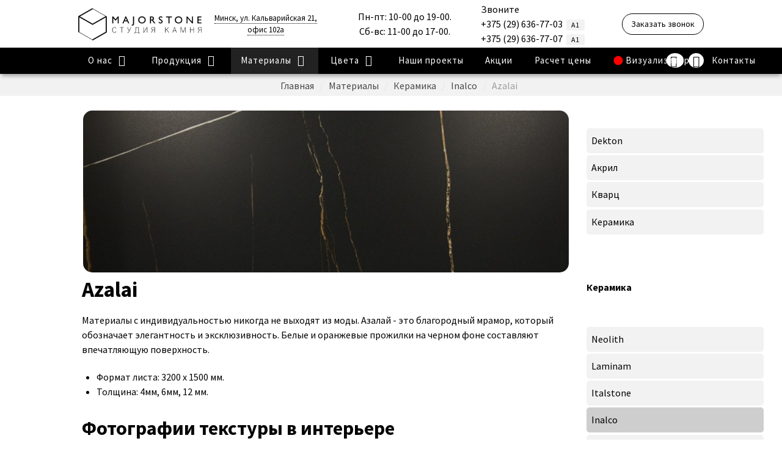

--- FILE ---
content_type: text/html; charset=utf-8
request_url: https://major-stone.by/tcveta/keramika/inalco/azalai
body_size: 10279
content:
<!DOCTYPE html>
<html lang="ru-RU" dir="ltr">
        <head>
    
            <meta name="viewport" content="width=device-width, initial-scale=1.0">
        <meta http-equiv="X-UA-Compatible" content="IE=edge" />
        

        
            
    <meta charset="utf-8" />
	<base href="https://major-stone.by/tcveta/keramika/inalco/azalai" />
	<meta name="description" content="► Цвет Azalai, керамогранит Inalco. Изготовим идеальную столешницу из искусственного камня в Минске, цены от производителя: без посредников и накруток, звоните ☎ +375-29-636-77-07." />
	<meta name="generator" content="Joomla! - Open Source Content Management" />
	<title>Керамогранит Inalco, цвет Azalai</title>
	<link href="https://major-stone.by/tcveta/keramika/inalco/azalai" rel="canonical" />
	<link href="/templates/rt_manticore/favicon.ico" rel="shortcut icon" type="image/vnd.microsoft.icon" />
	<link href="/media/djextensions/magnific/magnific.css" rel="stylesheet" />
	<link href="/components/com_djcatalog2/themes/bootstrapped/css/theme.css" rel="stylesheet" />
	<link href="/components/com_djcatalog2/themes/bootstrapped/css/responsive.css" rel="stylesheet" />
	<link href="https://cdn.jsdelivr.net/gh/fancyapps/fancybox@3.5.7/dist/jquery.fancybox.min.css" rel="stylesheet" />
	<link href="/plugins/content/jw_sig/jw_sig/tmpl/Classic/css/template.css?v=4.1.0" rel="stylesheet" />
	<link href="/media/gantry5/engines/nucleus/css-compiled/nucleus.css" rel="stylesheet" />
	<link href="/templates/rt_manticore/custom/css-compiled/manticore_289.css" rel="stylesheet" />
	<link href="/media/gantry5/assets/css/bootstrap-gantry.css" rel="stylesheet" />
	<link href="/media/gantry5/engines/nucleus/css-compiled/joomla.css" rel="stylesheet" />
	<link href="/media/jui/css/icomoon.css" rel="stylesheet" />
	<link href="/media/gantry5/assets/css/font-awesome.min.css" rel="stylesheet" />
	<link href="/templates/rt_manticore/custom/css-compiled/manticore-joomla_289.css" rel="stylesheet" />
	<link href="/templates/rt_manticore/custom/css-compiled/custom_289.css" rel="stylesheet" />
	<link href="/templates/rt_manticore/css/custom.css" rel="stylesheet" />
	<style>
 .djc_item .djc_mainimage { margin-left: 2px; margin-bottom: 2px; }  .djc_item .djc_mainimage img { padding: 0px; }  .djc_item .djc_thumbnail { margin-left: 2px; margin-bottom: 2px; }  .djc_item .djc_thumbnail img {  padding: 0px;  }  .djc_item .djc_images {width: 1204px; }  .djc_item .djc_thumbnail { width: 94px; }  .djc_items .djc_image img { padding: 0px;} .djc_related_items .djc_image img { padding: 0px;} .djc_category .djc_mainimage { margin-left: 2px; margin-bottom: 2px; }  .djc_category .djc_mainimage img { padding: 0px; }  .djc_category .djc_thumbnail { margin-left: 2px; margin-bottom: 2px; }  .djc_category .djc_thumbnail img {  padding: 0px;  }  .djc_category .djc_images {width: 1204px; }  .djc_category .djc_thumbnail { width: 94px; }  .djc_subcategory .djc_image img { padding: 0px;} .djc_producer .djc_mainimage { margin-left: 2px; margin-bottom: 2px; }  .djc_producer .djc_mainimage img { padding: 0px; }  .djc_producer .djc_thumbnail { margin-left: 2px; margin-bottom: 2px; }  .djc_producer .djc_thumbnail img {  padding: 0px;  }  .djc_producer .djc_images {width: 1204px; }  .djc_producer .djc_thumbnail { width: 94px; } 
	</style>
	<script type="application/json" class="joomla-script-options new">{"csrf.token":"bd7fe774ced94dbf26e7af2af3dbbe31","system.paths":{"root":"","base":""},"system.keepalive":{"interval":840000,"uri":"\/component\/ajax\/?format=json"}}</script>
	<script src="/media/system/js/core.js?e79b6116ab3d93d5e5b89a819256fe2c"></script>
	<!--[if lt IE 9]><script src="/media/system/js/polyfill.event.js?e79b6116ab3d93d5e5b89a819256fe2c"></script><![endif]-->
	<script src="/media/system/js/keepalive.js?e79b6116ab3d93d5e5b89a819256fe2c"></script>
	<script src="/media/jui/js/jquery.min.js?e79b6116ab3d93d5e5b89a819256fe2c"></script>
	<script src="/media/jui/js/jquery-noconflict.js?e79b6116ab3d93d5e5b89a819256fe2c"></script>
	<script src="/media/jui/js/jquery-migrate.min.js?e79b6116ab3d93d5e5b89a819256fe2c"></script>
	<script src="/media/jui/js/bootstrap.min.js?e79b6116ab3d93d5e5b89a819256fe2c"></script>
	<script src="/media/djextensions/magnific/magnific.js"></script>
	<script src="/components/com_djcatalog2/assets/magnific/magnific-init.js"></script>
	<script src="/components/com_djcatalog2/themes/bootstrapped/js/theme.js"></script>
	<script src="/media/system/js/mootools-core.js?e79b6116ab3d93d5e5b89a819256fe2c"></script>
	<script src="https://cdn.jsdelivr.net/gh/fancyapps/fancybox@3.5.7/dist/jquery.fancybox.min.js"></script>
	<script src="/media/jui/js/jquery.ui.core.min.js?e79b6116ab3d93d5e5b89a819256fe2c"></script>
	<script>

				window.DJC2BaseUrl = "";
			
        (function($) {
            $(document).ready(function() {
                $.fancybox.defaults.i18n.en = {
                    CLOSE: 'Close',
                    NEXT: 'Next',
                    PREV: 'Previous',
                    ERROR: 'The requested content cannot be loaded.<br/>Please try again later.',
                    PLAY_START: 'Start slideshow',
                    PLAY_STOP: 'Pause slideshow',
                    FULL_SCREEN: 'Full screen',
                    THUMBS: 'Thumbnails',
                    DOWNLOAD: 'Download',
                    SHARE: 'Share',
                    ZOOM: 'Zoom'
                };
                $.fancybox.defaults.lang = 'en';
                $('a.fancybox-gallery').fancybox({
                    buttons: [
                        'slideShow',
                        'fullScreen',
                        'thumbs',
                        'share',
                        'download',
                        //'zoom',
                        'close'
                    ],
                    beforeShow: function(instance, current) {
                        if (current.type === 'image') {
                            var title = current.opts.$orig.attr('title');
                            current.opts.caption = (title.length ? '<b class="fancyboxCounter">Image ' + (current.index + 1) + ' of ' + instance.group.length + '</b>' + ' | ' + title : '');
                        }
                    }
                });
            });
        })(jQuery);
    
	</script>
	<meta property="og:title" content="Керамогранит Inalco, цвет Azalai" />
	<meta property="og:description" content="► Цвет Azalai, керамогранит Inalco. Изготовим идеальную столешницу из искусственного камня в Минске, цены от производителя: без посредников и накруток, звоните ☎ +375-29-636-77-07." />
	<meta property="og:url" content="https://major-stone.by/tcveta/keramika/inalco/azalai" />
	<meta property="og:image" content="https://major-stone.by/media/djcatalog2/images/item/0/azalai_f.jpg" />
	<meta property="og:image:width" content="1800" />
	<meta property="og:image:height" content="1200" />
	<meta property="twitter:card" content="summary" />
	<meta property="twitter:title" content="Керамогранит Inalco, цвет Azalai" />
	<meta property="twitter:description" content="► Цвет Azalai, керамогранит Inalco. Изготовим идеальную столешницу из искусственного камня в Минске, цены от производителя: без посредников и накруток, звоните ☎ +375-29-636-77-07." />
	<meta property="twitter:image:src" content="https://major-stone.by/media/djcatalog2/images/item/0/azalai_f.jpg" />
	<meta property="twitter:image:width" content="1800" />
	<meta property="twitter:image:height" content="1200" />

                    <!-- Yandex.Metrika counter -->
<script type="text/javascript" >
   (function(m,e,t,r,i,k,a){m[i]=m[i]||function(){(m[i].a=m[i].a||[]).push(arguments)};
   m[i].l=1*new Date();k=e.createElement(t),a=e.getElementsByTagName(t)[0],k.async=1,k.src=r,a.parentNode.insertBefore(k,a)})
   (window, document, "script", "https://mc.yandex.ru/metrika/tag.js", "ym");

   ym(37377835, "init", {
        clickmap:true,
        trackLinks:true,
        accurateTrackBounce:true,
        webvisor:true
   });
</script>
<noscript><div><img src="https://mc.yandex.ru/watch/37377835" style="position:absolute; left:-9999px;" alt="" /></div></noscript>
<!-- /Yandex.Metrika counter -->

<!-- Marquiz script start -->
<script>
(function(w, d, s, o){
  var j = d.createElement(s); j.async = true; j.src = '//script.marquiz.ru/v2.js';j.onload = function() {
    if (document.readyState !== 'loading') Marquiz.init(o);
    else document.addEventListener("DOMContentLoaded", function() {
      Marquiz.init(o);
    });
  };
  d.head.insertBefore(j, d.head.firstElementChild);
})(window, document, 'script', {
    host: '//quiz.marquiz.ru',
    region: 'eu',
    id: '61910912a6e21c003ff465cf',
    autoOpen: false,
    autoOpenFreq: 'once',
    openOnExit: false,
    disableOnMobile: false
  }
);
</script>
<!-- Marquiz script end -->
<!-- Meta Pixel Code -->
<script>
!function(f,b,e,v,n,t,s)
{if(f.fbq)return;n=f.fbq=function(){n.callMethod?
n.callMethod.apply(n,arguments):n.queue.push(arguments)};
if(!f._fbq)f._fbq=n;n.push=n;n.loaded=!0;n.version='2.0';
n.queue=[];t=b.createElement(e);t.async=!0;
t.src=v;s=b.getElementsByTagName(e)[0];
s.parentNode.insertBefore(t,s)}(window, document,'script',
'https://connect.facebook.net/en_US/fbevents.js');
fbq('init', '1012048209807076');
fbq('track', 'PageView');
</script>
<noscript><img height="1" width="1" style="display:none"
src="https://www.facebook.com/tr?id=1012048209807076&ev=PageView&noscript=1"
/></noscript>
<!-- End Meta Pixel Code -->
            
</head>

    <body class="gantry site com_djcatalog2 view-item no-layout no-task dir-ltr itemid-432 outline-289 g-offcanvas-left g-default g-style-preset1">
        
                    

        <div id="g-offcanvas"  data-g-offcanvas-swipe="0" data-g-offcanvas-css3="1">
                        <div class="g-grid">                        

        <div class="g-block size-100">
             <div id="mobile-menu-2779-particle" class="g-content g-particle">            <div id="g-mobilemenu-container" data-g-menu-breakpoint="51rem"></div>
            </div>
        </div>
            </div>
    </div>
        <div id="g-page-surround">
            <div class="g-offcanvas-hide g-offcanvas-toggle" role="navigation" data-offcanvas-toggle aria-controls="g-offcanvas" aria-expanded="false"><i class="fa fa-fw fa-bars"></i></div>                        

                                
                <section id="g-top">
                                        <div class="g-grid">                        

        <div class="g-block size-100">
             <div class="g-system-messages">
                                            
<div id="system-message-container">
    </div>

            
    </div>
        </div>
            </div>
            
    </section>
                    
                <section id="g-navigation" class="header-bl">
                                        <div class="g-grid">                        

        <div class="g-block size-20 logo-on-screen">
             <div id="logo-1635-particle" class="g-content g-particle">            <a href="/" class="g-logo g-logo-manticore" target="_self" title="" rel="home">
    
            <img src="/images/logo/logo.png" alt="major-stone.by" />
    
            </a>
            </div>
        </div>
                    

        <div class="g-block size-20 adress-head">
             <div id="custom-8714-particle" class="g-content g-particle">            <p><a class="adress" href="/kontakty">Минск, ул. Кальварийская 21, <br>
офис 102a</a>
            </div>
        </div>
                    

        <div class="g-block size-22 phone-top">
             <div id="custom-1671-particle" class="g-content g-particle">            <ul>
<li class="phone-number">Пн-пт: 10-00 до 19-00.
<li class="phone-number">Сб-вс: 11-00 до 17-00.
</ul>
            </div>
        </div>
                    

        <div class="g-block size-23">
             <div id="custom-8577-particle" class="g-content g-particle">            <ul>
<li class="phone-text">Звоните 
<li class="phone-number"><a href="tel:+375296367703" class="">+375 (29) 636-77-03</a> <span class="m-set">A1</span>
<li class="phone-number"><a href="tel:+375296367707" class="">+375 (29) 636-77-07</a> <span class="m-set">A1</span>  
</ul>
            </div>
        </div>
                    

        <div class="g-block size-15 but-head">
             <div class="g-content">
                                    <div class="platform-content"><div class="moduletable ">
						<script type="text/javascript" src="https://major-stone.by/media/mod_simpleform2/js/jquery.form.min.js"></script>
<script type="text/javascript" src="https://major-stone.by/media/mod_simpleform2/js/simpleform2.js"></script>
<link href="https://major-stone.by/media/mod_simpleform2/css/styles.css" rel="stylesheet" />
<script type="text/javascript">var SF2Lang=window.SF2Lang||{};SF2Lang["send"] = "Отправить";SF2Lang["close"] = "Закрыть";</script>
<script type="text/javascript">var SF2Config=window.SF2Config||{};SF2Config["simpleForm2_655"]={"ajaxURI": "https://major-stone.by/tcveta/keramika/inalco/azalai","onBeforeSend": function(form){return true;},"onAfterReceive": function(form,responce){return true;},};</script><div style="display:none;"><form method="post" id="simpleForm2_655" name="simpleForm2_655" enctype="multipart/form-data" class="simpleForm2  sf2Style-default sf2Layout-blocks sf2LayoutMode-full-width" ><input type="hidden" name="moduleID" value="655" /><input type="hidden" name="action" value="sf2-send" /><input type="hidden" name="url" value="https://major-stone.by/tcveta/keramika/inalco/azalai" /><div class="sf2-header"><div class="sf2-title">Заказать обратный звонок</div></div><div class="sf2-body">
<div class='sf2-form-group'><div class="sf2-form-item" id="simpleForm2_655_vashe_imja" ><div class="sf2-form-label-wrap"><label for="simpleForm2_655_vashe_imja_elem">Ваше имя <span class="sf2-required">*</span></label></div><div class="sf2-form-element-wrap"><input  index="1" type="text" required="required" name="vashe_imja" id="simpleForm2_655_vashe_imja_elem" class=" sf2-element" /></div></div></div>
<div class='sf2-form-group'><div class="sf2-form-item" id="simpleForm2_655_vash_nomer_telefona" ><div class="sf2-form-label-wrap"><label for="simpleForm2_655_vash_nomer_telefona_elem">Ваш номер телефона <span class="sf2-required">*</span></label></div><div class="sf2-form-element-wrap"><input  index="2" type="text" required="required" name="vash_nomer_telefona" id="simpleForm2_655_vash_nomer_telefona_elem" class=" sf2-element" /></div></div></div>
<div class='sf2-form-group'><div class="sf2-form-item" id="simpleForm2_655_vashe_soobshhenie" ><div class="sf2-form-label-wrap"><label for="simpleForm2_655_vashe_soobshhenie_elem">Ваше сообщение</label></div><div class="sf2-form-element-wrap"><textarea  index="3" name="vashe_soobshhenie" id="simpleForm2_655_vashe_soobshhenie_elem" class=" sf2-element"></textarea></div></div></div>
<div class='sf2-form-group'><div class="sf2-form-item" id="simpleForm2_655_958803b73a0f6eb0c905a34c544a2cd9" ><div class="sf2-form-element-wrap"><div class="sf2-checkboxes"><label class="sf2-checkbox-label"><input type="checkbox" name="958803b73a0f6eb0c905a34c544a2cd9" value="ok" checked="checked"/><i></i>Даю согласие на обработку персональных данных</label></div></div></div></div>
<div class='sf2-form-group'><div class="sf2-form-item" id="simpleForm2_655_47a25c35a29587df73e09c273647fb9a" ><div class="sf2-form-element-wrap"><span class="sf2-submit-container"><button  index="5" type="submit" name="47a25c35a29587df73e09c273647fb9a" id="simpleForm2_655_47a25c35a29587df73e09c273647fb9a_elem" class=" sf2-element">Отправить</button></span></div></div></div>
</div></form></div>

<button class="sf2-callBtn" data-formid="simpleForm2_655">Заказать звонок</button>		</div></div>
            
        </div>
        </div>
            </div>
                            <div class="g-grid">                        

        <div class="g-block size-90 top-menu">
             <div id="menu-6209-particle" class="g-content g-particle">            <nav class="g-main-nav" data-g-hover-expand="true">
        <ul class="g-toplevel">
                                                                                                                
        
                
        
                
        
        <li class="g-menu-item g-menu-item-type-component g-menu-item-297 g-parent g-standard g-menu-item-link-parent ">
                            <a class="g-menu-item-container" href="/o-nas">
                                                                <span class="g-menu-item-content">
                                    <span class="g-menu-item-title">О нас</span>
            
                    </span>
                    <span class="g-menu-parent-indicator" data-g-menuparent=""></span>                            </a>
                                                                            <ul class="g-dropdown g-inactive g-fade g-dropdown-right">
            <li class="g-dropdown-column">
                        <div class="g-grid">
                        <div class="g-block size-100">
            <ul class="g-sublevel">
                <li class="g-level-1 g-go-back">
                    <a class="g-menu-item-container" href="#" data-g-menuparent=""><span>Back</span></a>
                </li>
                                                                                                                    
        
                
        
                
        
        <li class="g-menu-item g-menu-item-type-alias g-menu-item-437  ">
                            <a class="g-menu-item-container" href="/o-nas">
                                                                <span class="g-menu-item-content">
                                    <span class="g-menu-item-title">О нас</span>
            
                    </span>
                                                </a>
                                </li>
    
                                                                                                
        
                
        
                
        
        <li class="g-menu-item g-menu-item-type-alias g-menu-item-435  ">
                            <a class="g-menu-item-container" href="/info">
                                                                <span class="g-menu-item-content">
                                    <span class="g-menu-item-title">Статьи</span>
            
                    </span>
                                                </a>
                                </li>
    
                                                                                                
        
                
        
                
        
        <li class="g-menu-item g-menu-item-type-alias g-menu-item-436  ">
                            <a class="g-menu-item-container" href="/otzyvy">
                                                                <span class="g-menu-item-content">
                                    <span class="g-menu-item-title">Отзывы</span>
            
                    </span>
                                                </a>
                                </li>
    
    
            </ul>
        </div>
            </div>

            </li>
        </ul>
            </li>
    
                                                                                                
        
                
        
                
        
        <li class="g-menu-item g-menu-item-type-component g-menu-item-104 g-parent g-standard g-menu-item-link-parent ">
                            <a class="g-menu-item-container" href="/tovary">
                                                                <span class="g-menu-item-content">
                                    <span class="g-menu-item-title">Продукция</span>
            
                    </span>
                    <span class="g-menu-parent-indicator" data-g-menuparent=""></span>                            </a>
                                                                            <ul class="g-dropdown g-inactive g-fade g-dropdown-right">
            <li class="g-dropdown-column">
                        <div class="g-grid">
                        <div class="g-block size-100">
            <ul class="g-sublevel">
                <li class="g-level-1 g-go-back">
                    <a class="g-menu-item-container" href="#" data-g-menuparent=""><span>Back</span></a>
                </li>
                                                                                                                    
        
                
        
                
        
        <li class="g-menu-item g-menu-item-type-component g-menu-item-400  ">
                            <a class="g-menu-item-container" href="/tovary/stoleshnitcy">
                                                                <span class="g-menu-item-content">
                                    <span class="g-menu-item-title">Столешницы</span>
            
                    </span>
                                                </a>
                                </li>
    
                                                                                                
        
                
        
                
        
        <li class="g-menu-item g-menu-item-type-component g-menu-item-390  ">
                            <a class="g-menu-item-container" href="/tovary/podokonniki">
                                                                <span class="g-menu-item-content">
                                    <span class="g-menu-item-title">Подоконники </span>
            
                    </span>
                                                </a>
                                </li>
    
                                                                                                
        
                
        
                
        
        <li class="g-menu-item g-menu-item-type-component g-menu-item-391  ">
                            <a class="g-menu-item-container" href="/tovary/moiki">
                                                                <span class="g-menu-item-content">
                                    <span class="g-menu-item-title">Мойки</span>
            
                    </span>
                                                </a>
                                </li>
    
                                                                                                
        
                
        
                
        
        <li class="g-menu-item g-menu-item-type-component g-menu-item-401  ">
                            <a class="g-menu-item-container" href="/tovary/stoli">
                                                                <span class="g-menu-item-content">
                                    <span class="g-menu-item-title">Столики </span>
            
                    </span>
                                                </a>
                                </li>
    
                                                                                                
        
                
        
                
        
        <li class="g-menu-item g-menu-item-type-component g-menu-item-392  ">
                            <a class="g-menu-item-container" href="/tovary/barnye-stoiki">
                                                                <span class="g-menu-item-content">
                                    <span class="g-menu-item-title">Барные стойки </span>
            
                    </span>
                                                </a>
                                </li>
    
                                                                                                
        
                
        
                
        
        <li class="g-menu-item g-menu-item-type-component g-menu-item-394  ">
                            <a class="g-menu-item-container" href="/tovary/keramogranit">
                                                                <span class="g-menu-item-content">
                                    <span class="g-menu-item-title">Изделия из керамогранита</span>
            
                    </span>
                                                </a>
                                </li>
    
    
            </ul>
        </div>
            </div>

            </li>
        </ul>
            </li>
    
                                                                                                
        
                
        
                
        
        <li class="g-menu-item g-menu-item-type-component g-menu-item-403 g-parent active g-standard g-menu-item-link-parent ">
                            <a class="g-menu-item-container" href="/tcveta">
                                                                <span class="g-menu-item-content">
                                    <span class="g-menu-item-title">Материалы</span>
            
                    </span>
                    <span class="g-menu-parent-indicator" data-g-menuparent=""></span>                            </a>
                                                                            <ul class="g-dropdown g-inactive g-fade g-dropdown-right">
            <li class="g-dropdown-column">
                        <div class="g-grid">
                        <div class="g-block size-100">
            <ul class="g-sublevel">
                <li class="g-level-1 g-go-back">
                    <a class="g-menu-item-container" href="#" data-g-menuparent=""><span>Back</span></a>
                </li>
                                                                                                                    
        
                
        
                
        
        <li class="g-menu-item g-menu-item-type-component g-menu-item-404  ">
                            <a class="g-menu-item-container" href="/tcveta/decton">
                                                                <span class="g-menu-item-content">
                                    <span class="g-menu-item-title">Dekton</span>
            
                    </span>
                                                </a>
                                </li>
    
                                                                                                
        
                
        
                
        
        <li class="g-menu-item g-menu-item-type-component g-menu-item-405  ">
                            <a class="g-menu-item-container" href="/tcveta/akril">
                                                                <span class="g-menu-item-content">
                                    <span class="g-menu-item-title">Акрил</span>
            
                    </span>
                                                </a>
                                </li>
    
                                                                                                
        
                
        
                
        
        <li class="g-menu-item g-menu-item-type-component g-menu-item-406  ">
                            <a class="g-menu-item-container" href="/tcveta/kvartc">
                                                                <span class="g-menu-item-content">
                                    <span class="g-menu-item-title">Кварц</span>
            
                    </span>
                                                </a>
                                </li>
    
                                                                                                
        
                
        
                
        
        <li class="g-menu-item g-menu-item-type-component g-menu-item-410 active  ">
                            <a class="g-menu-item-container" href="/tcveta/keramika">
                                                                <span class="g-menu-item-content">
                                    <span class="g-menu-item-title">Керамика</span>
            
                    </span>
                                                </a>
                                </li>
    
    
            </ul>
        </div>
            </div>

            </li>
        </ul>
            </li>
    
                                                                                                
        
                
        
                
        
        <li class="g-menu-item g-menu-item-type-component g-menu-item-454 g-parent g-standard g-menu-item-link-parent ">
                            <a class="g-menu-item-container" href="/colors">
                                                                <span class="g-menu-item-content">
                                    <span class="g-menu-item-title">Цвета</span>
            
                    </span>
                    <span class="g-menu-parent-indicator" data-g-menuparent=""></span>                            </a>
                                                                            <ul class="g-dropdown g-inactive g-fade g-dropdown-right">
            <li class="g-dropdown-column">
                        <div class="g-grid">
                        <div class="g-block size-100">
            <ul class="g-sublevel">
                <li class="g-level-1 g-go-back">
                    <a class="g-menu-item-container" href="#" data-g-menuparent=""><span>Back</span></a>
                </li>
                                                                                                                    
        
                
        
                
        
        <li class="g-menu-item g-menu-item-type-component g-menu-item-455  ">
                            <a class="g-menu-item-container" href="/colors/svetlye-razvody">
                                                                <span class="g-menu-item-content">
                                    <span class="g-menu-item-title">Светлые разводы</span>
            
                    </span>
                                                </a>
                                </li>
    
                                                                                                
        
                
        
                
        
        <li class="g-menu-item g-menu-item-type-component g-menu-item-456  ">
                            <a class="g-menu-item-container" href="/colors/temnye-razvody">
                                                                <span class="g-menu-item-content">
                                    <span class="g-menu-item-title">Темные разводы</span>
            
                    </span>
                                                </a>
                                </li>
    
                                                                                                
        
                
        
                
        
        <li class="g-menu-item g-menu-item-type-component g-menu-item-457  ">
                            <a class="g-menu-item-container" href="/colors/serye">
                                                                <span class="g-menu-item-content">
                                    <span class="g-menu-item-title">Серые</span>
            
                    </span>
                                                </a>
                                </li>
    
                                                                                                
        
                
        
                
        
        <li class="g-menu-item g-menu-item-type-component g-menu-item-458  ">
                            <a class="g-menu-item-container" href="/colors/bezhevye">
                                                                <span class="g-menu-item-content">
                                    <span class="g-menu-item-title">Бежевые</span>
            
                    </span>
                                                </a>
                                </li>
    
                                                                                                
        
                
        
                
        
        <li class="g-menu-item g-menu-item-type-component g-menu-item-459  ">
                            <a class="g-menu-item-container" href="/colors/temnye">
                                                                <span class="g-menu-item-content">
                                    <span class="g-menu-item-title">Темные</span>
            
                    </span>
                                                </a>
                                </li>
    
                                                                                                
        
                
        
                
        
        <li class="g-menu-item g-menu-item-type-component g-menu-item-461  ">
                            <a class="g-menu-item-container" href="/colors/s-vkrapleniyami">
                                                                <span class="g-menu-item-content">
                                    <span class="g-menu-item-title">С вкраплениями</span>
            
                    </span>
                                                </a>
                                </li>
    
                                                                                                
        
                
        
                
        
        <li class="g-menu-item g-menu-item-type-component g-menu-item-462  ">
                            <a class="g-menu-item-container" href="/colors/neobychnye-tsveta">
                                                                <span class="g-menu-item-content">
                                    <span class="g-menu-item-title">Необычные цвета</span>
            
                    </span>
                                                </a>
                                </li>
    
                                                                                                
        
                
        
                
        
        <li class="g-menu-item g-menu-item-type-component g-menu-item-460  ">
                            <a class="g-menu-item-container" href="/colors/svetlye">
                                                                <span class="g-menu-item-content">
                                    <span class="g-menu-item-title">Светлые</span>
            
                    </span>
                                                </a>
                                </li>
    
    
            </ul>
        </div>
            </div>

            </li>
        </ul>
            </li>
    
                                                                                                
        
                
        
                
        
        <li class="g-menu-item g-menu-item-type-component g-menu-item-350 g-standard  ">
                            <a class="g-menu-item-container" href="/project">
                                                                <span class="g-menu-item-content">
                                    <span class="g-menu-item-title">Наши проекты</span>
            
                    </span>
                                                </a>
                                </li>
    
                                                                                                
        
                
        
                
        
        <li class="g-menu-item g-menu-item-type-component g-menu-item-463 g-standard  ">
                            <a class="g-menu-item-container" href="/aktsii">
                                                                <span class="g-menu-item-content">
                                    <span class="g-menu-item-title">Акции</span>
            
                    </span>
                                                </a>
                                </li>
    
                                                                                                
        
                
        
                
        
        <li class="g-menu-item g-menu-item-type-component g-menu-item-434 g-standard  ">
                            <a class="g-menu-item-container" href="/calculation">
                                                                <span class="g-menu-item-content">
                                    <span class="g-menu-item-title">Расчет цены</span>
            
                    </span>
                                                </a>
                                </li>
    
                                                                                                
        
                
        
                
        
        <li class="g-menu-item g-menu-item-type-component g-menu-item-433 g-standard  ">
                            <a class="g-menu-item-container  wow" href="/vizualizator" title=" wow">
                                                <img src="/images/fire.png" alt="Визуализатор" />
                                                    <span class="g-menu-item-content">
                                    <span class="g-menu-item-title">Визуализатор</span>
            
                    </span>
                                                </a>
                                </li>
    
                                                                                                
        
                
        
                
        
        <li class="g-menu-item g-menu-item-type-component g-menu-item-300 g-standard  ">
                            <a class="g-menu-item-container" href="/kontakty">
                                                                <span class="g-menu-item-content">
                                    <span class="g-menu-item-title">Контакты</span>
            
                    </span>
                                                </a>
                                </li>
    
    
        </ul>
    </nav>
            </div>
        </div>
                    

        <div class="g-block size-10 nopaddingleft nopaddingright center soc-ic">
             <div id="social-9632-particle" class="g-content g-particle">            <div class="g-social ">
                <div class="g-social-items">
                            <a target="_blank" href="http://www.facebook.com/MajorStones" title="" aria-label="">
                    <span class="fa fa-facebook fa-fw"></span>                    <span class="g-social-text"></span>                </a>
                            <a target="_blank" href="https://www.instagram.com/major_stones/" title="" aria-label="">
                    <span class="fa fa-instagram fa-fw"></span>                    <span class="g-social-text"></span>                </a>
                    </div>
    </div>
            </div>
        </div>
            </div>
            
    </section>
                    
                <section id="g-above" class="section-horizontal-paddings">
                                        <div class="g-grid">                        

        <div class="g-block size-100">
             <div class="g-content">
                                    <div class="platform-content"><div class="moduletable ">
						<div aria-label="Хлебные крошки" role="navigation">
	<ul itemscope itemtype="https://schema.org/BreadcrumbList" class="breadcrumb">
					<li class="active">
				<span class="divider icon-location"></span>
			</li>
		
						<li itemprop="itemListElement" itemscope itemtype="https://schema.org/ListItem">
											<a itemprop="item" href="/" class="pathway"><span itemprop="name">Главная</span></a>
					
											<span class="divider">
							/						</span>
										<meta itemprop="position" content="1">
				</li>
							<li itemprop="itemListElement" itemscope itemtype="https://schema.org/ListItem">
											<a itemprop="item" href="/tcveta" class="pathway"><span itemprop="name">Материалы</span></a>
					
											<span class="divider">
							/						</span>
										<meta itemprop="position" content="2">
				</li>
							<li itemprop="itemListElement" itemscope itemtype="https://schema.org/ListItem">
											<a itemprop="item" href="/tcveta/keramika" class="pathway"><span itemprop="name">Керамика</span></a>
					
											<span class="divider">
							/						</span>
										<meta itemprop="position" content="3">
				</li>
							<li itemprop="itemListElement" itemscope itemtype="https://schema.org/ListItem">
											<a itemprop="item" href="/tcveta/keramika/inalco" class="pathway"><span itemprop="name">Inalco</span></a>
					
											<span class="divider">
							/						</span>
										<meta itemprop="position" content="4">
				</li>
							<li itemprop="itemListElement" itemscope itemtype="https://schema.org/ListItem" class="active">
					<span itemprop="name">
						Azalai					</span>
					<meta itemprop="position" content="5">
				</li>
				</ul>
</div>
		</div></div>
            
        </div>
        </div>
            </div>
            
    </section>
                
                                
    
    
                <section id="g-container-main" class="g-wrapper">
                            <div class="g-grid">                        

        <div class="g-block size-75">
             <main id="g-mainbar" class="section-horizontal-paddings largemarginbottom largepaddingbottom">
                                        <div class="g-grid">                        

        <div class="g-block size-100">
             <div class="g-content">
                                    <div class="platform-content"><div class="moduletable ">
						<script type="text/javascript">var SF2Config=window.SF2Config||{};SF2Config["simpleForm2_721"]={"ajaxURI": "https://major-stone.by/tcveta/keramika/inalco/azalai","onBeforeSend": function(form){return true;},"onAfterReceive": function(form,responce){return true;},};</script><div style="display:none;"><form method="post" id="simpleForm2_721" name="simpleForm2_721" enctype="multipart/form-data" class="simpleForm2  sf2Style-default sf2Layout-blocks sf2LayoutMode-full-width" ><input type="hidden" name="moduleID" value="721" /><input type="hidden" name="action" value="sf2-send" /><input type="hidden" name="url" value="https://major-stone.by/tcveta/keramika/inalco/azalai" /><div class="sf2-header"><div class="sf2-title">Отправить эскиз</div></div><div class="sf2-body">
<div class='sf2-form-group'><div class="sf2-form-item" id="simpleForm2_721_vashe_imja" ><div class="sf2-form-label-wrap"><label for="simpleForm2_721_vashe_imja_elem">Ваше имя <span class="sf2-required">*</span></label></div><div class="sf2-form-element-wrap"><input  index="1" type="text" required="required" name="vashe_imja" id="simpleForm2_721_vashe_imja_elem" class=" sf2-element" /></div></div></div>
<div class='sf2-form-group'><div class="sf2-form-item" id="simpleForm2_721_vash_nomer_telefona" ><div class="sf2-form-label-wrap"><label for="simpleForm2_721_vash_nomer_telefona_elem">Ваш номер телефона <span class="sf2-required">*</span></label></div><div class="sf2-form-element-wrap"><input  index="2" type="text" required="required" name="vash_nomer_telefona" id="simpleForm2_721_vash_nomer_telefona_elem" class=" sf2-element" /></div></div></div>
<div class='sf2-form-group'><div class="sf2-form-item" id="simpleForm2_721_vashe_soobshhenie" ><div class="sf2-form-label-wrap"><label for="simpleForm2_721_vashe_soobshhenie_elem">Ваше сообщение</label></div><div class="sf2-form-element-wrap"><textarea  index="3" name="vashe_soobshhenie" id="simpleForm2_721_vashe_soobshhenie_elem" class=" sf2-element"></textarea></div></div></div>
<div class='sf2-form-group'><div class="sf2-form-item" id="simpleForm2_721_prikrepite_jeskiz" ><div class="sf2-form-label-wrap"><label for="simpleForm2_721_prikrepite_jeskiz_elem">Прикрепите эскиз</label></div><div class="sf2-form-element-wrap"><div class="sf2-input-file-wrap"><input  index="4" type="file" name="prikrepite_jeskiz[]" id="simpleForm2_721_prikrepite_jeskiz_elem" class=" sf2-element-upload" /></div></div></div></div>

<div class='sf2-form-group'><div class="sf2-form-item" id="simpleForm2_721_c2d9e03a895e9602d1af4a984ddd51ed" ><div class="sf2-form-element-wrap"><div class="sf2-checkboxes"><label class="sf2-checkbox-label"><input type="checkbox" name="c2d9e03a895e9602d1af4a984ddd51ed" value="ok" checked="checked"/><i></i>Даю согласие на обработку персональных данных</label></div></div></div></div>
<div class='sf2-form-group'><div class="sf2-form-item" id="simpleForm2_721_76ffbf6a6a29927b3e95f572d7f8b7fd" ><div class="sf2-form-element-wrap"><span class="sf2-submit-container"><button  index="6" type="submit" name="76ffbf6a6a29927b3e95f572d7f8b7fd" id="simpleForm2_721_76ffbf6a6a29927b3e95f572d7f8b7fd_elem" class=" sf2-element">Отправить эскиз</button></span></div></div></div>
</div></form></div>
		</div></div>
            
        </div>
        </div>
            </div>
                            <div class="g-grid">                        

        <div class="g-block size-100">
             <div class="g-content">
                                                            <div class="platform-content row-fluid"><div class="span12"><div id="djcatalog" class="djc_clearfix djc_item djc_theme_bootstrapped">
								
<div class="djc_images  pull-right">
		<div class="djc_mainimage">
					<a class="djimagebox" title="Azalai" href="https://major-stone.by/media/djcatalog2/images/item/0/azalai_f.jpg">
				<img itemprop="image" id="djc_mainimage" class="img-polaroid" alt="Azalai" src="https://major-stone.by/media/djcatalog2/images/item/0/azalai_l.jpg" />
			</a>
			</div>
		</div>
		
				
				<h1 class="djc_title">
									
			Azalai		</h1>
				
				
				
				
				
		<div class="djc_description">
			<div class="djc_item_info">
													
										
										
										
										
										
										
										
									</div>
				
								
				<div class="djc_fulltext">
					<p>Материалы с индивидуальностью никогда не выходят из моды. Азалай - это благородный мрамор, который обозначает элегантность и эксклюзивность. Белые и оранжевые прожилки на черном фоне составляют впечатляющую поверхность.

<ul>
<li>Формат листа: 3200 x 1500 мм.</li>
<li>Толщина: 4мм, 6мм, 12 мм.</li>
</ul>


<h2>Фотографии текстуры в интерьере</h2>


<!-- JoomlaWorks "Simple Image Gallery" Plugin (v4.1.0) starts here -->

<ul id="sigFreeId845381b466" class="sigFreeContainer sigFreeClassic">
        <li class="sigFreeThumb">
        <a href="/images//colors/keramica/inalco/azalai/azalai-itop-negro-natural-1-100.jpg" class="sigFreeLink fancybox-gallery" style="width:200px;height:160px;" title="You are viewing the image with filename azalai-itop-negro-natural-1-100.jpg" data-thumb="/cache/jw_sig/jw_sig_cache_845381b466_azalai-itop-negro-natural-1-100.jpg" target="_blank" data-fancybox="gallery845381b466">
            <img class="sigFreeImg" src="/plugins/content/jw_sig/jw_sig/includes/images/transparent.gif" alt="Click to enlarge image azalai-itop-negro-natural-1-100.jpg" title="Click to enlarge image azalai-itop-negro-natural-1-100.jpg" style="width:200px;height:160px;background-image:url('/cache/jw_sig/jw_sig_cache_845381b466_azalai-itop-negro-natural-1-100.jpg');" />
        </a>
    </li>
        <li class="sigFreeThumb">
        <a href="/images//colors/keramica/inalco/azalai/azalai-itop-negro-natural-2-100.jpg" class="sigFreeLink fancybox-gallery" style="width:200px;height:160px;" title="You are viewing the image with filename azalai-itop-negro-natural-2-100.jpg" data-thumb="/cache/jw_sig/jw_sig_cache_845381b466_azalai-itop-negro-natural-2-100.jpg" target="_blank" data-fancybox="gallery845381b466">
            <img class="sigFreeImg" src="/plugins/content/jw_sig/jw_sig/includes/images/transparent.gif" alt="Click to enlarge image azalai-itop-negro-natural-2-100.jpg" title="Click to enlarge image azalai-itop-negro-natural-2-100.jpg" style="width:200px;height:160px;background-image:url('/cache/jw_sig/jw_sig_cache_845381b466_azalai-itop-negro-natural-2-100.jpg');" />
        </a>
    </li>
        <li class="sigFreeClear">&nbsp;</li>
</ul>


<!-- JoomlaWorks "Simple Image Gallery" Plugin (v4.1.0) ends here -->

  				</div>
								
								
								
								
									
								
								
								
										
				
				<div class="djc_clear"></div>
<div class="djc_related_items djc_items djc_clearfix">
	<h3 class="djc_related_title">Похожие товары</h3>
			<div class="djc_clearfix djc_item_row djc_item_row_first_last_0">
			<div class="djc_item djc_item_col_first" style="width:49.99%">
        <div class="djc_item_bg">
		<div class="djc_item_in djc_clearfix">
		                	<div class="djc_image">
        							<a href="/tcveta/keramika/inalco/senda"><img alt="Senda" src="https://major-stone.by/media/djcatalog2/images/item/0/senda_m.jpg"/></a>
	        	        	</div>
				<div class="djc_title">
	        <h3><a href="/tcveta/keramika/inalco/senda" >Senda</a></h3>
	    </div>
            <div class="djc_description">
						            			            </div>
                     </div>
 	</div>
	<div class="djc_clear"></div>
	</div>
			<div class="djc_item djc_item_col_last" style="width:49.99%">
        <div class="djc_item_bg">
		<div class="djc_item_in djc_clearfix">
		                	<div class="djc_image">
        							<a href="/tcveta/keramika/inalco/storm"><img alt="storm gris natural" src="https://major-stone.by/media/djcatalog2/images/item/0/storm_m.jpg"/></a>
	        	        	</div>
				<div class="djc_title">
	        <h3><a href="/tcveta/keramika/inalco/storm" >Storm</a></h3>
	    </div>
            <div class="djc_description">
						            			            </div>
                     </div>
 	</div>
	<div class="djc_clear"></div>
	</div>
			</div>
		</div>			</div>
			
						
						
			</div></div></div>
    
            
    </div>
        </div>
            </div>
            
    </main>
        </div>
                    

        <div class="g-block size-25">
             <aside id="g-aside">
                                        <div class="g-grid">                        

        <div class="g-block size-100">
             <div class="g-content">
                                    <div class="platform-content"><div class="moduletable ">
						<ul class="nav menu mod-list">
<li class="item-404"><a href="/tcveta/decton" >Dekton</a></li><li class="item-405 parent"><a href="/tcveta/akril" >Акрил</a></li><li class="item-406 parent"><a href="/tcveta/kvartc" >Кварц</a></li><li class="item-410 parent"><a href="/tcveta/keramika" >Керамика</a></li></ul>
		</div></div><div class="platform-content"><div class="moduletable ">
							<h3 class="g-title">Керамика</h3>
						<ul class="nav menu mod-list">
<li class="item-429"><a href="/tcveta/keramika/neolith" >Neolith</a></li><li class="item-430"><a href="/tcveta/keramika/laminam" >Laminam</a></li><li class="item-431"><a href="/tcveta/keramika/italstone" >Italstone</a></li><li class="item-432 current"><a href="/tcveta/keramika/inalco" >Inalco</a></li><li class="item-465"><a href="/tcveta/keramika/marazzi" >Marazzi</a></li></ul>
		</div></div>
            
        </div>
        </div>
            </div>
            
    </aside>
        </div>
            </div>
    
    </section>
    
                    
                <footer id="g-footer" class="section-horizontal-paddings section-vertical-paddings">
                                        <div class="g-grid">                        

        <div class="g-block size-25 center footer-info">
             <div id="custom-8498-particle" class="g-content g-particle">            <p><img src="/images/logo/logo-w.png" alt="major-stone.by">
<p>© 2015 - 2024 Минск, ООО «МажорСтоун»
</br>УНП 193290854

<ul class="menu">
<li><a href="/o-nas">О нас</a>
<li><a href="/project">Реализованные проекты</a>
</ul>

<div class="g-social ">
 <div class="g-social-items">
<span>Мы в соцсетях:</span>
                            <a target="_blank" href="/©%20MajorStone" title="" aria-label="">
                    <span class="fa fa-facebook fa-fw"></span>                    <span class="g-social-text"></span>                </a>
                            <a target="_blank" href="https://www.instagram.com/major_stones/" title="" aria-label="">
                    <span class="fa fa-instagram fa-fw"></span>                    <span class="g-social-text"></span>                </a>
                    </div>
    </div>
            </div>
        </div>
                    

        <div class="g-block size-50">
             <div id="simplemenu-3976-particle" class="g-content g-particle">            <div class="g-simplemenu-particle ">
    
        <div class="g-simplemenu-container">
        <h6>Продукция</h6>
        <ul class="g-simplemenu">
                        <li>
                                <a target="_self" href="/tovary/stoleshnitcy" title="Столешницы">Столешницы</a>
            </li>
                        <li>
                                <a target="_self" href="/tovary/podokonniki" title="Подоконники">Подоконники</a>
            </li>
                        <li>
                                <a target="_self" href="/tovary/moiki" title="Мойки">Мойки</a>
            </li>
                        <li>
                                <a target="_self" href="/tovary/stoli" title="Столы">Столы</a>
            </li>
                        <li>
                                <a target="_self" href="/tovary/barnye-stoiki" title="Барные стойки">Барные стойки</a>
            </li>
                        <li>
                                <a target="_self" href="/tovary/predmety-interera" title="Предметы интерьера">Предметы интерьера</a>
            </li>
                        <li>
                                <a target="_self" href="/tovary/dizainerskie-resheniia" title="Дизайнерские решения">Дизайнерские решения</a>
            </li>
                    </ul>
    </div>
    <div class="g-simplemenu-container">
        <h6>Полезная информация</h6>
        <ul class="g-simplemenu">
                        <li>
                                <a target="_self" href="/tcveta/akril" title="Каталог цвета акриловых столешниц">Каталог цвета акриловых столешниц</a>
            </li>
                        <li>
                                <a target="_self" href="/tcveta/kvartc" title="Каталог цвета кварцевых столешниц">Каталог цвета кварцевых столешниц</a>
            </li>
                        <li>
                                <a target="_self" href="/tcveta/keramika" title="Каталог цвета керамогранита">Каталог цвета керамогранита</a>
            </li>
                        <li>
                                <a target="_self" href="/tcveta/decton" title="Текстуры Dekton">Текстуры Dekton</a>
            </li>
                        <li>
                                <a target="_self" href="/info/chto-vybrat-akril-ili-kvartc" title="Что выбрать: акрил или кварц?">Что выбрать: акрил или кварц?</a>
            </li>
                        <li>
                                <a target="_self" href="/project" title="Реализованные проекты">Реализованные проекты</a>
            </li>
                        <li>
                                <a target="_self" href="/ceny" title="Цены на столешницы">Цены на столешницы</a>
            </li>
                    </ul>
    </div>

</div>
            </div>
        </div>
                    

        <div class="g-block size-25 contacts">
             <div id="custom-9354-particle" class="g-content g-particle">            <h6>Наши контакты</h6>
<ul>		
<li class="phone"> <a href="tel:+375-29-636-77-03" class="call"> +375 (29) 636-77-03</a> <span class="m-set">A1</span>
<li class="phone"><a href="tel:+375-29-636-77-07" class="call"> +375 (29) 636-77-07</a> <span class="m-set">A1</span>
<li class="email"><a href="mailto:info@major-stone.by">info@major-stone.by</a>
<li class="viber"><a class="btn-social" href="viber://chat?number=+375296367707" style="line-height: 36px;"> Пишите в Viber </a>
<li class="tg"><a  class="btn-social"  target="blank" href="https://t.me/Major_Stone">Пишите в телеграмм																										</a> 
	</ul>
            </div>
        </div>
            </div>
                            <div class="g-grid">                        

        <div class="g-block size-100">
             <div id="custom-4449-particle" class="g-content g-particle">            <a href="tel:7503" id="popup_toggle" class="btn_pop">
	<div class="circlephone" style="transform-origin: center;"></div>
	<div class="circle-fill" style="transform-origin: center;"></div>
	<div class="img-circle" style="transform-origin: center;">
	<div class="img-circleblock" style="transform-origin: center;"></div>
	</div>
</a>
            </div>
        </div>
            </div>
            
    </footer>
            
                        

        </div>
                    

                        <script type="text/javascript" src="/media/gantry5/assets/js/main.js"></script>
    

    

        <!--<script type="text/javascript" src="//api.venyoo.ru/wnew.js?wc=venyoo/default/science&widget_id=6736054230712320"></script>-->

<script>(function(t, p) {window.Marquiz ? Marquiz.add([t, p]) : document.addEventListener('marquizLoaded', function() {Marquiz.add([t, p])})})('Pop', {id: '61910912a6e21c003ff465cf', title: 'Ответь на несколько вопросов', text: 'Узнай стоимость своей идеальной столешницы', delay: 5, textColor: '#ffffff', bgColor: '#f10000', svgColor: '#ffffff', closeColor: '#ffffff', bonusCount: 0, bonusText: '', type: 'side', position: 'position_bottom-left', rounded: true, shadow: 'rgba(241, 0, 0, 0)', blicked: true})</script>

<!-- Facebook Pixel Code -->
<script>
  !function(f,b,e,v,n,t,s)
  {if(f.fbq)return;n=f.fbq=function(){n.callMethod?
  n.callMethod.apply(n,arguments):n.queue.push(arguments)};
  if(!f._fbq)f._fbq=n;n.push=n;n.loaded=!0;n.version='2.0';
  n.queue=[];t=b.createElement(e);t.async=!0;
  t.src=v;s=b.getElementsByTagName(e)[0];
  s.parentNode.insertBefore(t,s)}(window, document,'script',
  'https://connect.facebook.net/en_US/fbevents.js');
  fbq('init', '431823310793802');
  fbq('track', 'PageView');
</script>
<noscript><img height="1" width="1" style="display:none"
  src="https://www.facebook.com/tr?id=431823310793802&ev=PageView&noscript=1"
/></noscript>
<!-- End Facebook Pixel Code -->
<!-- Google Tag Manager -->
<noscript><iframe src="//www.googletagmanager.com/ns.html?id=GTM-5G2KGM"
height="0" width="0" style="display:none;visibility:hidden"></iframe></noscript>
<script>(function(w,d,s,l,i){w[l]=w[l]||[];w[l].push({'gtm.start':
new Date().getTime(),event:'gtm.js'});var f=d.getElementsByTagName(s)[0],
j=d.createElement(s),dl=l!='dataLayer'?'&l='+l:'';j.async=true;j.src=
'//www.googletagmanager.com/gtm.js?id='+i+dl;f.parentNode.insertBefore(j,f);
})(window,document,'script','dataLayer','GTM-5G2KGM');</script>
<!-- End Google Tag Manager -->
    </body>
</html>


--- FILE ---
content_type: text/css
request_url: https://major-stone.by/templates/rt_manticore/css/custom.css
body_size: 11597
content:
.fp-slideshow .has-slideshow > .g-block {
    margin-top: 0px!important;
}
#g-navigation {
    color: #000;
    background: #fff;
    background-image: none;
}
.g-slideshow .g-slideshow-slider .swiper-slide.overlay::before {
    content: '';
    position: absolute;
    width: 100%;
    height: 100%;
    background-image: linear-gradient(100deg, rgba(137, 79, 192, 0) 20%, rgba(255, 255, 255, 0));
}
#g-navigation a {
    color: #000;
}

.g-main-nav .g-toplevel > li > .g-menu-item-container > .g-menu-item-content {
    color: #000;
}
.g-main-nav .g-toplevel > li > .g-menu-item-container > .g-menu-item-content:hover  {
    color: #fff;
}
.g-main-nav .g-toplevel > li.g-parent .g-menu-parent-indicator:after {
    color: #fff;
}
.g-main-nav .g-toplevel > li > .g-menu-item-container > .g-menu-item-content {
    color: #fff;
    padding-right: 0px;
}

.g-main-nav .g-toplevel > li > .g-menu-item-container{
    padding: 0.625rem;
	font-size: 15px;
}
.g-main-nav .g-toplevel > li.active > .g-menu-item-container {
    font-weight: normal;
}
.g-main-nav .g-dropdown {
    text-align: left;
    background: #000000;
}
.g-main-nav .g-toplevel > li.active > .g-menu-item-container:before {
	display:none;
}
.g-main-nav .g-toplevel > li {
    padding: 4px 10px;
}
.g-main-nav .g-toplevel > li.active{
    background: #222;
}
a.g-logo{
    font-weight: 700;
}
.g-social .g-social-items a {
    font-size: 1.2rem;
    border-radius: 2px;
}
.g-social, .soc-ic, .but-head, .phone-head, .adress-head{
	text-align:right;
}
#g-navigation p {
    margin: 0 0 0rem 0;
}

.swiper-pagination-bullet:hover, .swiper-pagination-bullet-active:hover {
    opacity: 1;
    background: #91d503;
}
.fa-angle-up:before {
    content: "\f106";
    color: #000000;
}
.fa-angle-down:before {
    content: "\f107";
	color: #000000;
}
.g-latestnews .g-latestnews-header .g-latestnews-nav .g-latestnews-nav-item {
    border-radius: 15px;
	font-weight: 400;
    color: #000000;
    border: 1px solid #a9a3a3;
	 margin-right: 5px;
	-webkit-transition: all 0.4s;
    -moz-transition: all 0.4s;
    transition: all 0.4s;
}
.g-latestnews .g-latestnews-header .g-latestnews-nav .g-latestnews-nav-item.selected {
    background: #000000;
    font-weight: 400;
    color: #fff;
    border: 1px solid #ffffff;
    cursor: default;
}
.g-latestnews .g-latestnews-header .g-latestnews-nav .g-latestnews-nav-item:hover {
    text-decoration: underline;
	background: #000000;
    text-decoration: none;
    color: #fff;
    border: 1px solid #ffffff;
}
.g-toprated .g-toprated-header .g-toprated-filtering .g-toprated-group {
    font-size: 1rem;
    border-radius: 16px;
    font-weight: 400;
    color: #000000;
    border: 1px solid #000000;
    margin-right: 5px;
	-webkit-transition: all 0.4s;
    -moz-transition: all 0.4s;
    transition: all 0.4s;
}
.g-toprated .g-toprated-header .g-toprated-filtering .g-toprated-group.active {
    background: #000;
}
.g-toprated .g-toprated-header .g-toprated-filtering .g-toprated-group:hover {
    cursor: pointer;
    background: #000000;
    text-decoration: none;
    color: #fff;
    border: 1px solid #ffffff;
}
.line li {
    float: left;
	 margin-bottom: 5px;
}
.line li a {
    font-size: 1rem;
    border-radius: 8px;
    color: #000000;
    border: 1px solid #000000;
    margin-right: 5px;
    padding: 5px;
    display: inline-block;
}
}
.line li a:hover {
    cursor: pointer;
    background: #000000;
    text-decoration: none;
    color: #fff;
    border: 1px solid #ffffff;
}
.line{
    list-style: none;
    display: table;
    margin-left: 0;
}
.service-tags{}
#djcatalog .djc_mainimage img, #djcatalog .djc_thumbnail img {
	border: none;
    border-radius: 15px;
    box-shadow: none;
}
.g-featuredvideos .g-featuredvideos-item-image img {
    box-shadow: 0 4px 15px rgb(144 140 140 / 80%);
    border-radius: 2px;
    border: none;
	width: 100%;
}
.g-recentreviews .g-recentreviews-grid .g-recentreviews-grid-item .g-recentreviews-grid-item-wrapper .g-recentreviews-grid-item-image img {
    box-shadow: 0 4px 15px rgb(144 140 140 / 80%);
}
#custom-3354-particle img{
    box-shadow: 0 4px 15px rgb(144 140 140 / 80%);
}
.g-featuredvideos-item .h3{
    font-weight: 700;
    margin-top: 10px;
}
.g-recentreviews .g-recentreviews-header .g-recentreviews-nav .g-recentreviews-nav-item {
    font-size: 1rem;
    border-radius: 8px;
    font-weight: 400;
    color: #000000;
    border: 1px solid #000000;
	margin-right: 5px;
	    -webkit-transition: all 0.4s;
    -moz-transition: all 0.4s;
    transition: all 0.4s;
}
.g-recentreviews .g-recentreviews-header .g-recentreviews-nav .g-recentreviews-nav-item:hover {
    background: #000000;
    text-decoration: none;
    color: #fff;
    border: 1px solid #ffffff;
}
.g-recentreviews .g-recentreviews-header .g-recentreviews-nav .g-recentreviews-nav-item.selected {
    background: #000000;
    font-weight: 400;
    color: #fff;
    border: 1px solid #ffffff;
    cursor: default;
    border-radius: 8px;
}
p.readmore .btn, .content_vote .btn, .contact .form-actions .btn, .login .btn, .logout .btn, .registration .btn, .profile-edit .btn, .remind .btn, .reset .btn, .profile .btn, .search #searchForm .btn, .finder #finder-search .btn, .print-mode #pop-print.btn, .edit.item-page .btn-toolbar .btn, .pager.pagenav a, .moduletable #login-form .control-group .btn, #searchForm .btn, #finder-search .btn, .btn {
font-weight: normal;
    background: #ffffff;
    color: #000;
    border: 1px solid black;
    box-shadow: none;
    border-radius: 30px; 
	margin-top: 15px;
}
p.readmore .btn:hover, .content_vote .btn:hover, .contact .form-actions .btn:hover, .login .btn:hover, .logout .btn:hover, .registration .btn:hover, .profile-edit .btn:hover, .remind .btn:hover, .reset .btn:hover, .profile .btn:hover, .search #searchForm .btn:hover, .finder #finder-search .btn:hover, .print-mode #pop-print.btn:hover, .edit.item-page .btn-toolbar .btn:hover, .pager.pagenav a:hover, .moduletable #login-form .control-group .btn:hover, #searchForm .btn:hover, #finder-search .btn:hover, .btn:hover, p.readmore .btn:active, .content_vote .btn:active, .contact .form-actions .btn:active, .login .btn:active, .logout .btn:active, .registration .btn:active, .profile-edit .btn:active, .remind .btn:active, .reset .btn:active, .profile .btn:active, .search #searchForm .btn:active, .finder #finder-search .btn:active, .print-mode #pop-print.btn:active, .edit.item-page .btn-toolbar .btn:active, .pager.pagenav a:active, .moduletable #login-form .control-group .btn:active, #searchForm .btn:active, #finder-search .btn:active, .btn:active, p.readmore .btn:focus, .content_vote .btn:focus, .contact .form-actions .btn:focus, .login .btn:focus, .logout .btn:focus, .registration .btn:focus, .profile-edit .btn:focus, .remind .btn:focus, .reset .btn:focus, .profile .btn:focus, .search #searchForm .btn:focus, .finder #finder-search .btn:focus, .print-mode #pop-print.btn:focus, .edit.item-page .btn-toolbar .btn:focus, .pager.pagenav a:focus, .moduletable #login-form .control-group .btn:focus, #searchForm .btn:focus, #finder-search .btn:focus, .btn:focus {
    background: #000;
    color: #fff; 
	border: 1px solid black;
}
#g-footer .g-social, .soc-ic, .adress-head {
    text-align: center;
}
.g-toprated .g-toprated-slider .slide-content-wrapper .g-toprated-title h3 {
    margin-top: 0;
    font-size: 1.0rem;
    margin-bottom: 0;
    font-weight: 400;
    color: #000;
}
.g-toprated .g-toprated-slider .slide-content-wrapper .g-toprated-subtitle {
    color: rgba(0, 0, 0, 0.5);
	font-size: 0.8vw;
}
.g-toprated .g-toprated-header .g-toprated-filtering .g-toprated-group.active {
    color: #fff;
}
.g-toprated .g-toprated-nav .slick-prev:before, .g-toprated .g-toprated-nav .slick-next:before {
    font-size: 34px;
    color: #000;
    opacity: 0.85;
}
.g-toprated .g-toprated-slider .slide-content-wrapper .g-toprated-image .g-toprated-ribbon {
    bottom: 0;
    left: 0;
	top: unset;
    background: #f00cf;
    font-weight: 400;
    font-size: 0.8rem;
    border-top-right-radius: 5px;
    border-bottom-right-radius: 0px;
	border-bottom-left-radius: 5px;
}
.mod_djc2filters h4.djc_tab_toggler{
    display: none;
}
#g-header {
    /*background: url(../images/backgrounds/showcase/img-03.jpg) 50% 50% no-repeat fixed;*/
	z-index: 0;
}

#djc_filter_oblast-raboty ul > li > a, #djc_filter_napravlenie ul > li > a {
    border: 1px solid #f00;
    margin: 4px;
    color: #000;
    margin-left: 0;
	display: block;
    padding: 10px 15px;
	border-radius: 8px;
}
#djc_filter_oblast-raboty ul > li.active > a, #djc_filter_napravlenie ul > li.active > a{
    background: #f00;
    color: #fff;
}
#djc_filter_oblast-raboty ul > li > a:hover, #djc_filter_napravlenie ul > li > a:hover {
	background: #f00;
	color: #fff;
}
#djc_filter_oblast-raboty ul > li, #djc_filter_napravlenie ul > li {
    position: relative;
    display: inline-block;
}
.mod_djc2filters ul {
    margin-left: 0;
    padding: 0;
    list-style: none;
	margin-top: 0.5rem;
}
div.mod_djc2filters .field_reset_button {
    padding: 0 15px;
    background: #f00;
    color: #fff;
}
.doctors .djc_title h3{
    text-align: center;
    font-size: 1.25rem;
    font-weight: normal;
}
.doctors .djc_introtext{
    font-size: 0.8rem;
    text-align: center;
}
.doctors #djcatalog .djc_item .djc_introtext {
    padding-top: 0px;
}
#djcatalog .djc_item_col_first .djc_item_bg {
    margin-left: 15px;
}
#djcatalog .djc_item_bg {
    margin: 0 0 50px 15px;
}
#djcatalog .djc_items .djc_item_in, #djcatalog .djc_related_items .djc_item_in {
    padding: 0px 0px;
}
.doctors .img-polaroid {
    background-color: #fff;
    border: none;
    box-shadow: none;
}
.g-title {
    font-size: 2rem;
}
#djcatalog .djc_subcategories_grid .djc_title {
    text-align: left;
}
#djcatalog .djc_title h3 {
	font-size: 24px;
    font-weight: 400;
    margin: 0px;
}
#djcatalog .djc_title h3 a{
	color: #000000;
}
#djcatalog .djc_title h3 a:hover{
	color: #000000; text-decoration: underline;
}
.stomatologiya .img-polaroid {
    background-color: #fff;
    border: none;
    box-shadow: none;
    border-radius: 5px;
}

#g-aside .g-content{
	margin: 0.625rem 0;
    padding: 1.5rem 0;
}
.g-recentreviews .g-recentreviews-grid .g-recentreviews-grid-item .g-recentreviews-grid-item-content .g-recentreviews-grid-item-description {
    margin-top: 0.3rem;
}

.moduletable .nav.menu, .moduletable .mostread, .moduletable .latestnews, .moduletable .archive-module, .moduletable .relateditems, .moduletable .categories-module, .moduletable .category-module, .moduletable .latestusers, .moduletable .unstyled {
margin: 0;
    display: inline-block;
    border: none;
    padding: 1.0rem 0rem 1.0rem 0rem;
    border-radius: 0;
}
.moduletable .nav.menu li a:before, .moduletable .mostread li a:before, .moduletable .latestnews li a:before, .moduletable .archive-module li a:before, .moduletable .relateditems li a:before, .moduletable .categories-module li a:before, .moduletable .category-module li a:before, .moduletable .latestusers li a:before, .moduletable .unstyled li a:before {
    font-family: FontAwesome;
    content: " ";
    margin-right: 0.5rem;
    color: #f0000;
}
.moduletable .nav {
    margin-top: 0rem;
	width: 290px;
}
.moduletable .nav.menu li, .moduletable .mostread li, .moduletable .latestnews li, .moduletable .archive-module li, .moduletable .relateditems li, .moduletable .categories-module li, .moduletable .category-module li, .moduletable .latestusers li, .moduletable .unstyled li {
    list-style-type: none;
    margin-left: 0;
    padding-bottom: 0rem;
    padding-top: 0rem;
    margin-bottom: 0.2rem;
    margin-top: 0.2rem;
    border-bottom: none;
}
.moduletable .nav.menu li {
    background: #f2f2f2;
    border-radius: 5px;
}
.moduletable .nav.menu li a{    
	display: block;
    color: #000;
    padding-bottom: 0.5rem;
    padding-top: 0.5rem;	
}
.moduletable .nav.menu li:hover{    
    background: #cecece;
}
.moduletable .nav.menu li.current{
    background: #cecece;
	cursor:default;
}
.moduletable .nav.menu li.current a{
       color: #000;
}
.moduletable .nav.menu li:hover a{    
        color: #000;
}
.img-right{
	float:right;
	margin:10px 0 10px 10px;
	border-radius: 10px;
	max-width: 420px;
}
.img-left{
	float:left;
	margin: 10px 10px 10px 0;
    max-width: 420px;
    border-radius: 10px;
}
.breadcrumb {
    padding: 5px 0px;
    margin: 0 0 0px;
    background-color: transparent;
    border-radius: 0;
	    text-align: center;
}
.breadcrumb span.divider:before {
    display:none;
}
#g-aside{
    max-width: 360px;
}

.page-header h2 {
	font-weight: 700;
    padding-bottom: 0;
    font-size: 20px;
    line-height: 1.4;
}
#djcatalog a img {
    border-radius: 15px;
}
#djcatalog .djc_image img {
    border-radius: 15px;
	border: none;
}
ul.sigFreeClassic li.sigFreeThumb a.sigFreeLink {
    border-radius: 15px;
}
ul.sigFreeClassic li.sigFreeThumb {
    float: left;
    background: #fff!important;
    margin: 0 4px 4px 0;
    padding: 0;
    list-style: none!important;
}
#djcatalog .djc_subcategories_grid .djc_subcategory_bg {
    margin: 0 0 10px 0px;
}
#djcatalog .djc_subcategories_grid .djc_subcategory_in {
    padding: 10px 20px 10px 10px;
}
/*Форма сбоку */ 

#g-aside .sf2-header .sf2-title {
    text-align: center;
    font-size: 1.4rem;
    font-weight: bold;
}
#g-aside .sf2-header .sf2-title + .sf2-description {
    text-align: center;
    font-size: 1.0rem;
}
#g-aside .sf2Style-default button.sf2-element[type="submit"]{
    background: #f00;
	border-radius: 8px;
}
#g-aside .sf2Style-default button.sf2-element[type="submit"]:hover{
    background: #8fd400;
}
#g-aside .sf2Style-default .sf2-form-label-wrap label {
    color: #000;
    font-size: 1rem;
    font-weight: normal;
}
#g-aside form{
	padding: 20px 20px;
    border-radius: 10px;
    background: #f5f5f5;
}
#g-aside .sf2Style-default .sf2-form-group input.sf2-element, #g-aside .sf2Style-default .sf2-form-group select.sf2-element, #g-aside .sf2Style-default .sf2-form-group textarea.sf2-element {
    border: none;
    color: #000;
    line-height: 1.42857143;
    box-shadow: none;
}
#g-aside .sf2-form-group .sf2-form-label-wrap label .sf2-required, .formstar {
    color: #a46adc;
    font-size: 1.4rem;
}
/*Форма внизу стр */ 

.bottom-form .sf2-header .sf2-title {
    text-align: center;
    font-size: 1.4rem;
    font-weight: bold;
}
.bottom-form .sf2-header .sf2-title + .sf2-description {
    text-align: center;
    font-size: 1.0rem;
}
.bottom-form .sf2Style-default button.sf2-element[type="submit"]{
    background: #f00;
	border-radius: 8px;
}
.bottom-form .sf2Style-default button.sf2-element[type="submit"]:hover{
    background: #8fd400;
}
.bottom-form .sf2Style-default .sf2-form-label-wrap label {
    color: #000;
    font-size: 1rem;
    font-weight: normal;
}
.bottom-form form{
	padding: 20px 20px;
    border-radius: 10px;
    background: #f5f5f5;
}
.bottom-form .sf2Style-default .sf2-form-group input.sf2-element, .bottom-form .sf2Style-default .sf2-form-group select.sf2-element, .bottom-form .sf2Style-default .sf2-form-group textarea.sf2-element {
    border: none;
    color: #000;
    line-height: 1.42857143;
    box-shadow: none;
}
.bottom-form .sf2-form-group .sf2-form-label-wrap label .sf2-required, .formstar {
    color: #a46adc;
    font-size: 1.4rem;
}


/*Форма отзыв*/ 

.sf2-header .sf2-title {
    text-align: center;
    font-size: 2rem;
    font-weight: bold;
}
.sf2-header .sf2-title + .sf2-description {
    text-align: center;
    font-size: 1.2rem;
}
.sf2Style-default button.sf2-element[type="submit"]{
    background: #f00;
}
.sf2Style-default button.sf2-element[type="submit"]:hover{
    background: #8fd400;
}
.sf2Style-default .sf2-form-label-wrap label {
    color: #000!important;
    font-size: 16px!important;
    font-weight: normal!important;
}

.sf2Style-default .sf2-form-group input.sf2-element, .sf2Style-default .sf2-form-group select.sf2-element, .feedback-page .sf2Style-default .sf2-form-group textarea.sf2-element {
    border: 1px solid #dadada;
    color: #000;
    line-height: 1.42857143;
    box-shadow: none;
	height: 40px;
    border-radius: 30px;
}

.sf2Style-default .sf2-form-group textarea.sf2-element {
	height: 100px!important;
    border-radius: 10px!important;
}
.sf2-form-group .sf2-form-label-wrap label .sf2-required {
    color: #f00;
    font-size: 1.4rem;
}

.sf2Win-body {
    background: #f5f5f5;
}
.feedback-page #g-mainbar button.sf2-callBtn {
    background: #000000;
    border-radius: 30px;
    margin-bottom: 20px;
    width: 160px;
	border: 1px solid #000;
}
.feedback-page #g-mainbar button.sf2-callBtn:hover {
    background: #fff;
	color:#000;
}
.feedback-page #g-mainbar button.sf2-callBtn:focus {
    background: #fff;
	color:#000;
	border: 1px solid transparent;
}
.sf2Style-default button.sf2-element[type="submit"], .sf2Style-default button.sf2-element.sf2SendBtn {
background: #000000!important;
    color: #fff;
    font-weight: 500;
    border-radius: 30px;
    height: 44px;
    width: 240px;
}
.sf2Style-default button.sf2-element[type="submit"]:hover, .sf2Style-default button.sf2-element.sf2SendBtn:hover {
    background: #2f2f2f!important;
}
.sf2Win {
    max-width: 800px!important;
    min-width: 360px!important;
}
/*конец*/


.djc_fulltext a{
	border-bottom: 1px dotted #f00;
}
.icon-chevron-right:before, .icon-rightarrow:before, .icon-arrow-right:before {
    content: " ";
}
#g-expanded{
	background: #f2f2f2 url(../images/backgrounds/bg-p.jpg) 50% 50% no-repeat fixed;
	    background-size: cover; 
		text-align: center;
		background: #fff;
}
.g-recentreviews {
    margin: 0rem;
}
.g-featuredvideos h2, .g-featuredvideos p, .g-featuredvideos h3 {
    color: #000;
}

.g-simplemenu-particle .g-simplemenu-container h6 {
    color: #d8d8d8;
    font-size: 1rem;
    font-weight: bold;
}
#g-footer .g-social a .g-social-text {
    background: #f00;
    color: #fff;
}
.adress-footer{
	font-size: 14px;
    color: #888;
}
.g-offcanvas-toggle {
    color: #ffffff;
    position: fixed;
    right: 1rem;
    top: 1rem;
    left: unset;
    background: #000000;
    border-radius: 6px;
    border: 2px solid #ffffff;
}
.g-offcanvas-toggle {
    line-height: 40px;
}
.g-latestnews .g-latestnews-grid .g-latestnews-grid-item .g-latestnews-grid-item-wrapper .g-latestnews-grid-item-image img {
    width: auto;
}
.g-latestnews .g-latestnews-grid .g-latestnews-grid-item .g-latestnews-grid-item-wrapper.g-latestnews-layout-photo .g-latestnews-grid-item-content .g-latestnews-grid-item-title, .g-latestnews .g-latestnews-grid .g-latestnews-grid-item .g-latestnews-grid-item-wrapper.g-latestnews-layout-photo-large .g-latestnews-grid-item-content .g-latestnews-grid-item-title {
    font-size: 1.0rem;
    line-height: 1.0;
}
.g-latestnews .g-latestnews-grid .g-latestnews-grid-item .g-latestnews-grid-item-wrapper.g-latestnews-layout-photo .g-latestnews-grid-item-content .g-latestnews-grid-item-title span, .g-latestnews .g-latestnews-grid .g-latestnews-grid-item .g-latestnews-grid-item-wrapper.g-latestnews-layout-photo-large .g-latestnews-grid-item-content .g-latestnews-grid-item-title span {
    color: #000;
}
.g-latestnews {
    margin: 0rem;
}
#g-footer{
/*	background: url(../images/backgrounds/showcase/img-05.jpg) 50% 50% no-repeat fixed;*/
    background-size: cover;
}
#g-footer .g-social a {
    color: #fff;
}
#g-above {
	background: rgba(222, 222, 222, 0.4);
}
.g-home-particles #g-above {
	background: #fff;
}
.breadcrumb > .active {
    color: #4c4c4c;
}
#g-footer .g-social a {
   /* color: #f00;*/
	padding: 1rem;
    display: inline-block;
}
#g-footer .g-social a:hover {
    color: #f00;
}
#g-footer .g-simplemenu-particle .g-simplemenu a {
    color: #949494;
    font-size: 16px;
    border-radius: 3px;
}
#g-footer .g-simplemenu-particle .g-simplemenu a:hover {
    color: #f00;
	text-decoration: underline;
}
#g-showcase {
    background: #ffffff;
}
.logo-on-mobile{   
 display: none;
 }
.logo-on-mobile .g-content {
    padding: 0;
    margin: 0;
}
.g-toprated .g-toprated-slider .slide-content-wrapper .g-toprated-image {
    position: relative;
    border-radius: 8px;
}


.g-recentreviews .g-recentreviews-header .g-recentreviews-title {
    font-size: 2vw;
}
.g-featuredvideos p {
    font-size: 20px;
}


.service-tags{
	display: none;
}
.g-home-particles #g-container-main{
		display: none;
}
#g-offcanvas #g-mobilemenu-container ul > li > .g-menu-item-container {
    font-weight: normal;
}

.convas-dop-menu .g-content {
    margin: 0;
    padding: 0;
}
.convas-dop-menu ul {
    margin-left: -15px;
    padding: 0;
    list-style: none;
	margin-top: 0px;
}
#g-offcanvas #g-mobilemenu-container .g-toplevel > li > .g-menu-item-container {
    padding: 0.5rem 0;
}
#g-offcanvas a {
    font-size: 14px;
}

.rl_tabs>ul.nav-tabs>li>a {
    color: #f00;
}
.rl_tabs .nav-tabs>li.active>a, .rl_tabs .nav-tabs>li.active>a:hover {
    color: #fff;
    background: #f00;
}
.prices .rl_tabs.outline_content>.tab-content>.tab-pane {
    padding: 0px;
}
.prices .rl_tabs.outline_content>.tab-content>.tab-pane {
    padding: 0px;
}
.rl_tabs.outline_content>.tab-content {
    border: none;
}
.poster{
    position:relative;
}
.descr{
	opacity: 0;
    margin-left: 0px;
	    padding: 0px;
    background: #ffffff;
    border-radius: 8px;
    width: 340px;
    height: 0;
    left: -100px;
    -moz-box-shadow: 0 5px 5px rgba(0,0,0,0.3);
    -webkit-box-shadow: 0 5px 5px rgba(0,0,0,0.3);
    box-shadow: 0 5px 5px rgba(0,0,0,0.4), 0 -5px 5px rgba(0,0,0,0.4);
	position:absolute;
    top:40px;
	-webkit-transition: all 0.6s ease;
    -moz-transition: all 0.6s ease;
    -o-transition: all 0.6s ease;
    transition: all 0.6s ease;
	overflow:hidden;
}
.descr li span, .descr li {
	font-size:17px;
	font-weight: normal;
}
.descr li span .clinic {
	font-size:11px;
}
.descr ul {
    list-style: none;
    text-align: left;
	margin-left: 0rem;
	margin: 0;
	    padding: 0 10px;
}
.descr p{
    font-size: 18px;
    display: inline-block;
}
.descr a.all-contacts{
	color: #f00!important;
    font-size: 16px;
    border-bottom: 1px dotted #f00;
	text-align: left;
	    display: inline-block;
		margin-bottom:20px;
}
.descr img{
    width: 20px;
}
.poster:hover .descr{
     opacity: 1;  
    height: auto;
     z-index:9999;
	 top:60px;
}
.contacts-pages .poster:hover .descr{
    display:none;
     z-index:0;
}

.doctors .rl_tabs.outline_content>ul.nav-tabs {
    display: inline-block;
}
.doctors .rl_tabs.outline_content>.tab-content>.tab-pane {
    padding: 12px 0;
}
.doctors .g-toprated .g-toprated-nav, .com_djcatalog2 .g-toprated .g-toprated-nav{
    position: absolute;
    top: 0;
    right: 0;
    margin-top: 0rem;
    z-index: 100;
}
.rev-block{
	padding: 15px;
    border: 1px solid #beacd0;
    border-radius: 8px;
    margin-bottom: 30px;
}
.rew-name{
	font-weight: bold;
    margin-bottom: 0;
}
.rew-date{
	font-size: 12px;
}
.rew-text{
	
}
.works-page .page-header h2{
    font-size: 1.2rem;
    line-height: 1.4rem;
}
.works-page .page-header h2 {
    font-size: 1.2rem;
    line-height: 1.4rem;
}
 
.view-article.works-page .page-header h2 {
    font-size: 2rem;
    line-height: 2.8rem;
}
.advantages{}

.advantages h3{
	font-size: 1.8rem;
	text-align: center;
	margin-bottom: 30px;
}
.advantages .h4{
	font-weight: bold;
    font-variant: all-petite-caps;
    font-size: 1.4rem;
	line-height: 1;
    margin-bottom: 10px;
}
.advantages .img-adv{
	float: left;
    padding-right: 10px;
}
.advantages .adv-size-50{
    margin-bottom: 20px;
	width: 50%;
	float: left;
	padding: 0 20px 0 20px;
}
.my-size-50 {
    margin-bottom: 20px;
    width: 50%;
    float: left;
    padding: 0 20px 0 20px;
}
.size-50-clearfix::after {
  display: table;
  clear: both;
  content: '';
}
ul.none-list{
	list-style: none;
    margin-left: 0;
}
ul.none-list i{
	background: #ececec;
    border-radius: 50%;
    color: #f00;
    padding: 2px;
}
.msg{
    padding: 20px;
    border: 2px dotted #f00;
    border-radius: 10px;
	margin-bottom: 30px;
}
.msg h4{
    color:#962982;
    text-align: center;
    margin: 0.5rem 0 1rem 0;
    line-height: 1.4;
	font-size: 1.6rem;
}
.msg h4.v2 {
    color: #94c226;
}
.msg p {
    margin: 0 0 0.5rem 0;
}
.strahovka {
	padding: 20px 20px 10px 20px;
    border-radius: 10px;
    background: #f5f5f5;
	text-align: center;
}
.strahovka span.h4 {
    font-size: 1.4rem;
    padding-bottom: 5px;
    display: inline-block;
}
.strahovka ul{
    text-align: left;
}
#djcatalog .accordion-heading .accordion-toggle {
    cursor: pointer;
    background-color: #f00;
    border-bottom: none;
    color: #fff;
}

.feedback {
    padding: 20px;
    margin: 10px 0 30px;
    border: 1px solid #e2e0e0;
    border-radius: 5px;
    background: rgb(255 255 255);
}
.feedback .name {
    font-weight: bold;
    margin-bottom: 0;
}
.feedback .date {
    font-size: 12px;
    margin-bottom: 0;
}
.feedback .stars {
    color: #f8cf06;
    font-size: 20px;
    margin-bottom: 0;
}
.feedback p {
    margin: 0 0 0.5rem 0!important;
}
.feedback img{
    width: 50%;
}
/*Разные экраны*/

@media only all and (max-width: 1490px) and (min-width: 1408px){
.g-toprated .g-toprated-header .g-toprated-filtering .g-toprated-group {
    font-size: 0.8rem;
}
}

@media only all and (max-width: 1340px) and (min-width: 816px){
.g-main-nav .g-toplevel > li > .g-menu-item-container {
    padding: 0.4rem 0.4rem;
    font-size: 13px;
}
.adress-head p{
    font-size: 13px;
}
}

@media only all and (max-width: 1200px) and (min-width: 816px){
 .adress-head{
    display: none;
}
}
@media only all and (max-width: 816px) and (min-width: 480px){
	.feedback img{
    width: 100%;
}
.short-phone {
    float: none;
    margin: 0 auto;
}

.g-social, .soc-ic, .but-head, .phone-head, .adress-head {
    text-align: center;
}
.logo-on-screen {
    display: none;
}
.logo-on-mobile{   
 display: block;
 }
 .advantages .adv-size-50{
    margin-bottom: 20px;
	width: 100%;
	float: none;
    padding: 0;
}
.my-size-50{
    margin-bottom: 20px;
	width: 100%;
	float: none;
    padding: 0;
}
}
/*
@media only all and (max-width: 75.938rem) and (min-width: 51rem){
.g-container {
    width: 90%;
}
}
@media only screen and (max-width: 1440px){
.g-container {
    max-width: 1280px;
	}
#g-slideshow .g-container {
    width: 100%;
	max-width: unset;
}
}*/

.breadcrumb a span {
    color: #000000;opacity: 0.7;
}
.breadcrumb li>span {
    color: #000000;opacity: 0.35;
}
.breadcrumb a:hover span {
    color: #000000;opacity: 1.0;
}
/*Телефон*/ 

@media only screen and (max-width: 480px){
		.feedback img{
    width: 100%;
}
	.msg{
    padding: 10px;
}
.msg h4{
    line-height: 1.2;
	font-size: 1.2rem;
}
.advantages .adv-size-50{
    margin-bottom: 20px;
	width: 100%;
	float: none;
    padding: 0;
}
.my-size-50 {
    margin-bottom: 20px;
	width: 100%;
	float: none;
    padding: 0;
}
.prices #g-mainbar .g-content {
    margin: 0.625rem;
    padding: 1.5rem 0.5rem;
}
th {
    background: rgba(0, 0, 0, 0.1);
    padding: 0.1rem;
    font-size: 12px;
}
td{
    padding: 0.1rem;
    font-size: 12px;
    border: 1px solid #d4dce3;
}
.footer-info .g-content{
    padding-bottom: 0;
    margin-bottom: 0;
}
.g-featuredvideos .g-featuredvideos-item {
    margin-bottom: 20px;
}	
.soc-ic .g-social-items a{
	padding: 0 1rem;
}	

.adress-head .header-bl .g-content {
    margin: 0px 0 0px 0;
    padding: 0px 0 20px 0;
}

#g-footer .g-social a {
    padding: 1.0rem;
    display: inline-block;
}	
.g-social, .soc-ic, .but-head, .phone-head, .adress-head {
    text-align: center;
}

#g-navigation .but-head a {
    color: #000;
    width: 80%;
    font-size: 14px;
}
.phone-head {
    margin-top: 0px;
}
.short-phone {
    float: none;
    margin: 0 auto;
}


/*.g-latestnews-grid-item{
    width: 50%!important;
    float: left!important;
    position: unset!important;
    top: unset!important;
    left: unset!important;
    transform: unset!important;
}
.g-latestnews-grid{
	height: unset!important;
}*/
#djcatalog .djc_subcategory_bg, #djcatalog .djc_item_bg {
    margin: 0 0 20px 0!important;
}
.g-toprated .g-toprated-nav {
    top: 93%;overflow: visible;z-index: 10000;
}
.g-toprated .g-toprated-nav .slick-prev, .g-toprated .g-toprated-nav .slick-next {
    height: 32px;
    width: 32px;
}
h1{
    font-size: 1.8rem;
    line-height: 1.4;
}
ul.sigFreeClassic {
    height: 160px;
    width: 200%;
}
.g-recentreviews .g-recentreviews-header .g-recentreviews-title {
    font-size: 1.6rem;
}
h2.g-title {
    font-size: 1.6rem;
}
.g-recentreviews .g-recentreviews-header .g-recentreviews-nav .g-recentreviews-nav-container {
    border: none;
    background: transparent;
}
.g-recentreviews .g-recentreviews-header .g-recentreviews-nav .g-recentreviews-nav-container {
    border: none;
    margin-bottom: 0rem;
}
.g-recentreviews .g-recentreviews-header .g-recentreviews-nav i {
    display: none!important;
}
.g-recentreviews .g-recentreviews-header .g-recentreviews-nav .g-recentreviews-nav-item {
    background: #fff;
    margin-bottom: 8px;
}
.adress-head p{
    font-size: 13px;
}

.service-tags{
	display:block;
}
.service-tags .h2{
    font-size: 1.6rem;
    line-height: 1.4;
	font-weight:bold;
}
.service-tags .line li a {
        margin-bottom: 15px;
}
.service-tags .line li a {
    font-size: 1.2rem;
    border-radius: 8px;
    color: #000000;
    border: 1px solid #000000;
    margin-right: 15px;
    padding: 5px;
    display: inline-block;
}
.img-right{
    float: none;
    padding: 0px 0;
    margin: 0 0 20px 0;
    max-width: 360px;
}
.img-left{
    float: none;
    padding: 0px 0;
    margin: 0 0 20px 0;
    max-width: 360px;
}
#g-aside {
    max-width: 340px;
    margin: 0px auto;
}
#popup_toggle{display:block;}
}


/*Мажор Стоун*/

.g-content {
    margin: 0rem;
    padding: 0rem;
}
ul {
	margin-top: 0rem; 
    margin-bottom: 1.3rem;
}

footer ul, #g-navigation ul{
	list-style:none; 
    margin-bottom: 0rem;
}

#g-expanded .g-container {
    width: auto;
}

/*Кнопки*/
.button, .g-pricingtable-col-item .g-pricingtable .button {
    font-weight: 400;
    color: #fff!important;
    font-size: 14px;
    background: #000;
    border-radius: 30px;
    border: 1px solid #000;
}
.button:hover, .g-pricingtable-col-item .g-pricingtable .button:hover,
 .button:activ, .g-pricingtable-col-item .g-pricingtable .button:activ  {
	color: #fff!important;
    background: #000000;
    border: 1px solid #000000;
}

.button-more{
    font-weight: 400;
    color: #000!important;
    font-size: 14px;
    background: #fff;
    border-radius: 30px;
    border: 1px solid #000;
}
.button-more:hover{
	color: #fff!important;
background: #f00;
    border: 1px solid #f00;
}
.but-head a.button:hover{
	color: #000!important;
	border: 1px solid #000;
}
.g-featuredvideos .g-featuredvideos-item-image a:before {
    background: #f00;
}
.button.cont-page {
    font-weight: 400;
    color: #000!important;
    font-size: 14px;
    background: #ffffff;
    border-radius: 30px;
    border: 1px solid #000;
	}
.button.cont-page:hover {
    color: #fff!important;
    font-size: 14px;
    background: #f10000;
    border: 1px solid #f10000;
}	
/*Шапка*/

#g-navigation .but-head button.sf2-callBtn {
font-weight: 400;
    color: #000!important;
    font-size: 14px;
    background: #fff;
    border-radius: 30px;
    border: 1px solid #000;
}
#g-navigation .but-head button.sf2-callBtn:hover {
    color: #fff!important;
    border: 1px solid #f00; 
	background: #f00;
}

.g-logo img{
    padding: 8px 0;
}

.phone-top{
    padding: 15px 0;
}

.phone-top ul li{
    margin-left: 0;
    text-align: center;
}
.phone-top ul li.phone-number a {
    font-size: 1.2rem;
    font-weight: 400;
}
.phone-top ul li.phone-number a.button {
    font-size: 14px;
    font-weight: 400;
}

#g-navigation > div:nth-child(2){
	padding: 0px;
	background: #000;
    box-shadow: 0px 5px 7px -2px rgba(0, 0, 0, 0.58);
}
#g-navigation > div:nth-child(1), #g-navigation > div:nth-child(2){
	padding-left: 10%;
	padding-right: 10%;
}

#g-navigation .g-social-items a {
    background: #fff;
    border-radius: 50%;
    margin-left: 8px;
}
#g-navigation a.adress{
	color: #000000;
    border-bottom: 1px dotted #000000;
}
#g-navigation a.adress:hover {
    color: #f00;
    border-bottom: 1px dotted #f00;
}
#g-navigation .g-main-nav .g-toplevel > li > .g-menu-item-container:hover {
    color: #ffffff;
}
.g-menu-item-title::after {
    content: '';
    display: block;
    width: 0%;
    margin-left: auto;
    margin-right: auto;
    border-bottom: 1px solid currentColor;
    transition: all 0.5s;
}
.g-menu-item-title:hover::after {
    width: 100%;
}
.activ .g-menu-item-title:hover::after {
        content: '';
		display: none;
}


/*Слайд*/

.swiper-button-prev, .swiper-button-next {
    display: none;
}
.swiper-pagination-bullet {
    width: 20px;
    height: 20px;
    border: 1px solid #ffffff;
	margin-right: 15px;

}
.swiper-pagination-bullet-active {
    background: #000;
}
.swiper-pagination-bullet:hover, .swiper-pagination-bullet-active:hover {
    opacity: 1;
    background: #f00;
}
.swiper-pagination {
    display: block;
}
#g-navigation .slide a:hover {
    color: #000;
}
.g-slideshow .navigation {
    position: absolute;
    z-index: 10;
    left: 50%;
    top: 90%;
    display: block;
    flex-direction: column;
    transform: translate(-50%,-10%);
}
.g-slideshow .g-slideshow-slider .swiper-slide .slide {
	width: auto;
    background: rgb(3 3 3 / 80%);
    padding: 20px 20px 20px 10px;
    margin-left: 20%; 
}
.g-slideshow .g-slideshow-slider .swiper-slide .slide .g-slideshow-top-title {
    font-size: 2.0rem;
	max-width: 100%;
	color: #fff;
	text-shadow: 1px 1px 1px #000000bf;
    font-weight: normal;
    border-left: 2px solid white; 
	padding: 0 0 15px 30px;
}

.g-slideshow .g-slideshow-slider .swiper-slide .slide .g-slideshow-main-title {
	font-size: 1.4rem;
    max-width: 100%;
	margin-bottom: 1rem;
    border-left: 2px solid white;
	font-weight: normal;  
	padding: 0 0 15px 30px;
}
.g-slideshow-author {
     padding: 0px 30px 0px 30px;
    color: #fff!important;
	font-size: 1.4rem;display: inline-block;
}
.g-slideshow-author:hover{
	color: #fff!important;
    text-decoration: underline;
}

.g-slideshow-author:before {
	content: " ";
}
.h-slide{
	padding: 0.75rem 0 0.75rem 0;
	margin: 0;
}

.icon-chevron-right:before, .icon-rightarrow:before, .icon-arrow-right:before {
    content: "\e006";
}
[class^="icon-"]:before, [class*=" icon-"]:before {
    font-family: 'IcoMoon';
    font-style: normal;
    speak: none;
	font-size: 14px;
}
#g-navigation .g-slideshow .g-slideshow-slider .swiper-slide .slide .g-slideshow-main-title a {
	color: #fff;
   /* font-weight: normal;*/
	text-shadow: 1px 1px 1px #000000bf;
}
/*Услуги*/
.g-latestnews-grid-item-image {
    overflow: hidden;
}

.g-latestnews-grid-item img{
 -moz-transition: all 2s ease-out;
 -o-transition: all 2s ease-out;
 -webkit-transition: all 2s ease-out;
 }
 
.g-latestnews-grid-item:hover img{
	-webkit-transform: scale(1.1);
	 -moz-transform: scale(1.1);
	 -o-transform: scale(1.1);
 }
 .g-latestnews .g-latestnews-grid .g-latestnews-grid-item .g-latestnews-grid-item-wrapper .g-latestnews-grid-item-image img {
    width: 100%;
    min-height: 1px;
    -webkit-transition: all 2s;
    -moz-transition: all 2s;
    transition: all 2s;
}
.g-latestnews .g-latestnews-grid .g-latestnews-grid-item .g-latestnews-grid-item-content .g-latestnews-grid-item-title {
    font-size: 1.4vw;
	text-align: center;
}

.g-latestnews .g-latestnews-grid .g-latestnews-grid-item .g-latestnews-grid-item-wrapper {
    padding-bottom: 10px;
    box-shadow: 0 4px 15px rgb(144 140 140 / 80%); 
	background: #fff;
}
.g-latestnews .g-latestnews-grid .g-latestnews-grid-item .g-latestnews-grid-item-wrapper.g-latestnews-layout-text .g-latestnews-grid-item-content {
    margin-top: 0;
    padding: 0 15px;
}
/*Цвета слайдер*/
.g-toprated .g-toprated-slider .slide-content-wrapper {
    margin: 0.75rem;
    padding: 0.5rem;
    box-shadow: 0 4px 12px rgb(144 140 140 / 80%);
	text-align: center;
}
/*Новости*/
.actual-news .g-recentreviews .g-recentreviews-header .g-recentreviews-nav {
    display: none;
}

/*О нас*/
.g-video-container .g-video {
    box-shadow: 0 4px 15px rgb(144 140 140 / 80%);
    margin-right: 30px;
    margin-top: 40px;
}
/*Реализованные проекты*/
.g-latestnews .g-latestnews-grid .g-latestnews-grid-item .g-latestnews-grid-item-wrapper.g-latestnews-layout-photo .g-latestnews-grid-item-image img, .g-latestnews .g-latestnews-grid .g-latestnews-grid-item .g-latestnews-grid-item-wrapper.g-latestnews-layout-photo-large .g-latestnews-grid-item-image img {
    border-radius: 0px;
}
.project .g-latestnews-nav {
    display: none;
}

/*Форма вплывающая*/ 
.sf2Win-body {
    background: #ffffff;
}
.sf2-header .sf2-title {
    text-align: center;
    font-size: 26px!important;
    margin: 20px 0 0 0;
}
.sf2Win .sf2Win-footer {
    padding: 0 0 30px 0;
    margin-bottom: 0;
    text-align: right;
    background-color: #ffffff;
    border-top: 1px solid #fff;
    border-radius: 0;
    box-shadow: none;
    text-align: center;
}
.sf2Style-default button.sf2-element.sf2CloseBtn{
    position: absolute;
    top: 0;
    right: 0;
    border-radius: 0;
}
.sf2Win .sf2Win-footer .sf2Style-default button.sf2-element.sf2SendBtn {
    background: #000000;
    width: 360px;
    border-radius: 30px;
    color: #fff;
    height: 44px;
    font-weight: 500;
	border: 1px solid #000;
}
.sf2Win-footer .sf2Style-default button.sf2-element.sf2SendBtn:hover {
    background: #fff;
    color: #000;
    border: 1px solid #000;
}
/*Подвал*/ 

.contacts h6{
    color: #d8d8d8;
    font-size: 1rem;
    font-weight: bold;
    text-transform: uppercase;
    text-align: left;
}
#g-footer .contacts ul {
    margin-left: 0rem;
}
#g-footer .contacts ul li {
    margin-bottom: 10px;
}
#g-footer .contacts ul li.phone a, #g-footer .contacts ul li.email a {
    color:#949494;
}
.collection-catalog li {
    width: 45%;
    float: left;
    margin: 0 15px 15px 0;
    height: 205px;
}
.collection-catalog li img {
    width: 100%;
    height: 170px;
}
.clear {
    clear: both;
}

.btn-social{
    line-height: 36px;
    border: 1px solid #fff;
    border-radius: 30px;
    display: inline-block;
    padding: 2px 5px;
    width: 220px;
    text-align: center;
}

.viber a.btn-social{
    color:#fff;
}

.tg a.btn-social{
    color:#fff;
}

.viber a.btn-social:hover{
    color: #9a22e4;
}

.tg a.btn-social:hover{
    color: #00adff;
}
.g-main-nav .g-toplevel > li > .g-menu-item-container, .g-main-nav .g-sublevel > li > .g-menu-item-container {
    font-size: 15px;
}

ul.menu {
    margin-left: 0rem;
    padding: 0;
}
ul.menu li a {
	color:#989898;
}
ul.menu li {
    padding: 0.275rem 0;
}

ul.menu li a:hover {
	color:#f00;
	text-decoration: underline;
}
#g-bottom #simpleForm2_658{
    padding: 30px;
    background: #f2f2f2;
    border-radius: 31px;
    margin-right: 30px;
    margin-top: 40px;
}

.size-75 #g-mainbar.section-horizontal-paddings {
    padding-left: 14%!important;
    padding-right: 3%!important;
}
#g-offcanvas #g-mobilemenu-container {
    margin-left: 0%;
}
#g-mobilemenu-container {
    margin: 0rem;
}
.new-color ul {
    margin-left: 0rem;
}
.img-cont {
    position: relative;
    overflow: hidden;
    padding: 0;
    margin: 0;
	max-width: 850px;
    max-height: 380px;
}
p.color-text-to-slide {
    font-size: 18px;
    background: rgba(255, 255, 255, 0.95);
    position: absolute;
    top: 10px;
    z-index: 10;
    padding: 5px 15px 5px 15px;
}
div.img-cont img {
	-webkit-transition: all 2s;
    -moz-transition: all 2s;
    transition: all 2s;
}
div.img-cont:hover img {
    transform: scale(1.1);
    -ms-transform: scale(1.1);
    -moz-transform: scale(1.1);
    -webkit-transform: scale(1.1);
    -o-transform: scale(1.1);
}
textarea, input[type="text"], input[type="password"], input[type="datetime"], input[type="datetime-local"], input[type="date"], input[type="month"], input[type="time"], input[type="week"], input[type="number"], input[type="email"], input[type="url"], input[type="search"], input[type="tel"], input[type="color"], .uneditable-input {
    border: 1px solid rgba(0, 0, 0, 0.1);
}
.zayavka {
    width: 100%;
    margin: 0 auto;
    text-align: center;
    background: #ececec;
    margin: 30px 0;
    border-radius: 20px;
    padding: 30px;
}
.zayavka input[type="text"]{
    border-radius: 30px;
	height: 40px;
    padding: 0 20px;
}

.zayavka input[type="submit"]{
    font-weight: 400;
    color: #fff!important;
    font-size: 14px;
    background: #000;
    border-radius: 30px;
    border: 1px solid #000;
	padding: 8px 25px;
}
footer .m-set{
background: #3c3c3c;
    width: 30px;
    text-align: center;
    display: inline-block;
    font-size: 12px;
    border-radius: 2px;
    margin-left: 3px;
    color: #a29a9a;
}
#g-navigation .m-set{
	width: 30px;
    text-align: center;
    display: inline-block;
    font-size: 12px;
    background: #f2f2f2;
    border-radius: 2px;
	margin-left: 3px;
}

.g-latestnews-nav{
	display:none;
}

.Caller-2 button.sf2-callBtn {
    /*font-weight: 400;
    color: #fff!important;
    font-size: 14px;
    background: #f00;
    border-radius: 30px;
    border: 1px solid #f00;*/
	font-weight: 400;
    color: #000!important;
    font-size: 14px;
    background: #fff0;
    border-radius: 30px;
    border: 1px solid #000;
}

.Caller-2 button.sf2-callBtn:hover {
    /*color: #000!important;
    border: 1px solid #000;
    background: #fff;*/
	background: #f00; 
	color: #fff!important;    border: 1px solid #fff;
}

.g-featuredvideos .g-featuredvideos-item {
    padding: 0 1.5rem 0 0;
}
.g-featuredvideos {
    margin: 0 0rem;
}
.center-flex {
    display: flex;
    align-items: center;
    justify-content: center;
}
.new-color ul {
    list-style: none;
}
.collection-catalog{
    list-style: none;
    margin-left: 0;
}
.lg-hi-macs .collection-catalog li {
    width: auto;
    height: auto;
}

.Hanex .collection-catalog li {
    width: auto;
    height: auto;
}
.Staron .collection-catalog li {
    width: auto;
    height: auto;
}
ul.link{
    margin-left: 0;
	list-style: none; 
	margin: 40px 0;
}

.link li{
    display: inline-block;
    border: 1px solid #000;
    margin: 4px;
    border-radius: 5px;
	}

.link li a{
	border-bottom: none;
    display: block;
    padding: 8px 10px;
	
	}

ul li.make-order {
    background: #ff0000;
    border: 1px solid #f00;
    color: #fff;
}
ul.link li a {
    color: #000;
}

ul.link li.make-order a {
    color: #fff;
}

ul.link li:hover {
    background: #ff0000;
    border: 1px solid #ff0000;
    color: #fff;
}
ul.link li:hover a {
    color: #fff;
}
ul li.make-order:hover {
    background: #d60303;
    border: 1px solid #d60303;
    color: #fff;
}

/*Телефон*/ 

@media only screen and (max-width: 480px){
	
.g-slideshow .g-slideshow-slider .swiper-slide .slide {
	margin: 0 auto;
    width: 360px;
}
.g-slideshow .g-slideshow-slider .swiper-slide .slide .g-slideshow-author {
    font-size: 1.4rem;
}
	.size-75 #g-mainbar.section-horizontal-paddings {
    padding-left: 5%!important;
    padding-right: 5%!important;
}

.g-featuredvideos .g-featuredvideos-item {
    padding: 0;
}

.direction .g-latestnews-grid-item {
	width: 50%;
}
.direction .g-latestnews .g-latestnews-grid.cols-4 .g-latestnews-grid-item, .direction .g-latestnews .g-latestnews-grid.cols-4 .g-latestnews-grid-sizer {
    width: 50%;
    /* float: left; */
}
#g-slideshow {
    margin: 10px 0 40px;
}
.g-latestnews .g-latestnews-grid {
    margin: 0rem;
}
.g-latestnews .g-latestnews-grid .g-latestnews-grid-item .g-latestnews-grid-item-wrapper {
    margin: 0.5rem;
}
.products .g-latestnews .g-latestnews-grid .g-latestnews-grid-item .g-latestnews-grid-item-wrapper {
    margin: 1.5rem 0;
}
#g-bottom #simpleForm2_658{
    margin-right: 0px;
    margin-top: 0px;
}

.phone-top ul li {
    float: none;
    margin-left: 0px;
    text-align: center;
}
.but-head {
    margin-top: 0px;
    margin-bottom: 20px;
}
#slideshow-4215{
	height:340px!important;
}
#g-navigation .g-social .g-social-items {
    display: none;
}
.g-slideshow .navigation {
    top: 93%;
}
.swiper-pagination-bullet {
    margin-bottom: 0rem;
}
.g-latestnews .g-latestnews-header .g-latestnews-nav .g-latestnews-nav-container {
    border: none;
    background: rgb(255 255 255 / 50%);

}
.g-latestnews .g-latestnews-header .g-latestnews-title {
    font-size: 26px;
    line-height: 1.2;
}
.g-latestnews .g-latestnews-grid .g-latestnews-grid-item .g-latestnews-grid-item-content .g-latestnews-grid-item-title {
    font-size: 22px;
}
#g-above h2 {
    font-size: 26px;
    text-align: center;
    line-height: 1.2;
}
.g-toprated .g-toprated-header .g-title {
    margin-right: 0;
    font-size: 26px;
    text-align: center;
    padding-bottom: 0;
}
.g-toprated .g-toprated-nav {
    top: 38%;
    overflow: visible;
    z-index: 10000;
	display: none;
}
.g-recentreviews .g-recentreviews-header .g-recentreviews-title {
    font-size: 26px;
    margin-bottom: 20px;
}
.g-video-container .g-video {
    box-shadow: 0 4px 15px rgb(144 140 140 / 80%);
    margin-right: 0px;
    margin-top: 0px;
}
.g-latestnews .g-latestnews-grid .g-latestnews-grid-item .g-latestnews-grid-item-wrapper.g-latestnews-layout-photo .g-latestnews-grid-item-content .g-latestnews-grid-item-title{    font-size: 16px;
    font-size: 16px;
}
.g-latestnews .g-latestnews-header .g-latestnews-title {
    font-size: 26px;
    line-height: 1.2;
    margin-bottom: 20px;
}
.contacts h6{
    color: #d8d8d8;
    font-size: 1rem;
    font-weight: bold;
    text-transform: uppercase;
    text-align: center;
}
#g-footer .contacts{
	text-align: center;
}
#g-footer .contacts ul {
    margin-left: 0rem;
}
#g-footer .contacts ul li {
    margin-bottom: 10px;
}
.g-latestnews .g-latestnews-grid {
    margin-right: 0;
    margin-left: 0;
}
#g-above, .aboutus{
    margin-left: 25px;
    margin-right: 25px;
}
.toother{
    margin-left: 25px;
    margin-right: 25px;
    text-align: center;
}
.toother h2{
    font-size: 26px;
    line-height: 1.2;
}
.btn-more{
	text-align: center;
}

#g-header .g-latestnews-grid-item-description{
    display: none;
}
#g-header {
    padding-top: 20px;
    padding-bottom: 50px;
	padding-left: 25px;
    padding-right: 25px;
}
#g-expanded {
  /*  padding-left: 25px;
    padding-right: 25px;*/
	padding-top: 0;
}
.partners-block{
	padding-left: 25px;
    padding-right: 25px;
}
#g-bottom {
    padding-left: 25px;
    padding-right: 25px;
}
#djcatalog .djc_subcategories_grid {
    margin-left: 0px;
}
#djcatalog .djc_subcategories_grid .djc_subcategory_in {
    padding: 10px 0px 10px 0px;
}
.g-slideshow .g-slideshow-slider .swiper-slide .slide .g-slideshow-main-title {
    font-size: 1.4rem;
}
#g-mainbar {
    padding-left: 0;
    padding-right: 0;
    padding: 0 20px;
}
.phone-top{
	display:none;
}
.g-logo {
    text-align: left;
}
.g-logo img {
    padding: 8px 0;
    width: 230px;
}
.adress-head{
    margin-bottom: 20px;
}
.h2, h2, .g-recentreviews-title  {
    font-size: 26px;
	text-align: center;
}
.g-toprated .g-toprated-header {
    text-align: center;
    display: block;
}
}

.yshots {
    max-width: 300px;
    width: 100%;
    height: auto!important;
    aspect-ratio: 9/16 !important;
    border-radius: 15px;
}



--- FILE ---
content_type: text/plain
request_url: https://www.google-analytics.com/j/collect?v=1&_v=j102&a=1694459377&t=pageview&_s=1&dl=https%3A%2F%2Fmajor-stone.by%2Ftcveta%2Fkeramika%2Finalco%2Fazalai&ul=en-us%40posix&dt=%D0%9A%D0%B5%D1%80%D0%B0%D0%BC%D0%BE%D0%B3%D1%80%D0%B0%D0%BD%D0%B8%D1%82%20Inalco%2C%20%D1%86%D0%B2%D0%B5%D1%82%20Azalai&sr=1280x720&vp=1280x720&_u=YGBAgAABAAAAAC~&jid=1964513416&gjid=323197208&cid=334415458.1768977478&tid=UA-59071891-1&_gid=198960231.1768977478&_slc=1&gtm=45He61g1n715G2KGMv6977986za200zd6977986&gcd=13l3l3l3l1l1&dma=0&tag_exp=102015666~103116026~103200004~104527907~104528500~104684208~104684211~105391252~115938465~115938469~116682875~117041587~117091818&z=1047614292
body_size: -450
content:
2,cG-JG0BXGY740